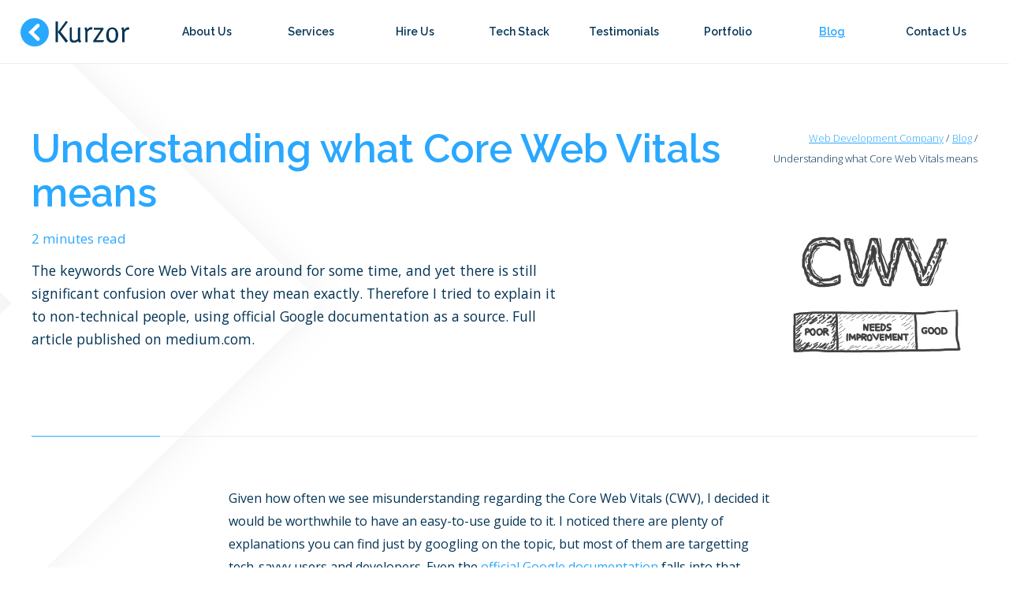

--- FILE ---
content_type: text/html; charset=UTF-8
request_url: https://www.kurzor.net/blog/what-core-web-vitals-mean
body_size: 16004
content:
<!DOCTYPE html>
<html lang="en">
<head>
    <meta charset='UTF-8'>
    <meta name="viewport" content="width=device-width, initial-scale=1.0">
    <link rel="icon" href="/static/images/template/favicon.ico" type="image/x-icon"/>

    <script type="text/javascript">
        var set_variable = function(){
            var vh = window.innerHeight * 0.01;
            document.documentElement.style.setProperty('--vh', `${vh}px`);
        };
        window.addEventListener('resize', set_variable);
        set_variable();
    </script>

    <!-- Static assets here -->
    
                    <link href="https://fonts.googleapis.com/css2?family=Open+Sans:ital,wght@0,300;0,400;0,700;1,400&display=swap" rel="stylesheet" />
        <link href="https://fonts.googleapis.com/css?family=Raleway:300,300i,500,600,700&display=swap&subset=latin-ext" rel="stylesheet" />
    
        <title>Understanding what Core Web Vitals means | Kurzor</title>
    
        
        
                                        
                            
                
        <title>Understanding what Core Web Vitals means | Kurzor</title>
                <meta property="og:title" content="Understanding what Core Web Vitals means" />
<meta property="og:description" content="The keywords Core Web Vitals are around for some time, and yet there is still significant confusion over what they mean exactly. Therefore I tried to explain it to non-technical people, using official Google documentation as a source. Full article published on medium.com." />
<meta property="og:image" content="https://www.kurzor.net/template_images/blog/what-core-web-vitals-mean/image-thumb__713__blogArticleImagePreview/cwv.webp" />
<meta property="og:image:width" content="1200" />
<meta property="og:image:height" content="630" />
<meta property="keywords" content="it blog, webdesign blog, web development blog, php blog, wordpress blog, javascript blog, react blog, react native blog, outsourcing blog, php outsourcing blog, wordpress outsourcing blog, javascript outsourcing blog, react outsourcing blog, best it blog, best php blog, best wordpress blog, best react blog," />
<meta name="description" content="The keywords Core Web Vitals are around for some time, and yet there is still significant confusion over what they mean exactly. Therefore I tried to explain it to non-technical people, using official Google documentation as a source. Full article published on medium.com." />



        <link href="/cache-buster-1704382100/static/css/styles.min.css" media="screen" rel="stylesheet" type="text/css" />
<link href="/cache-buster-1653047155/static/css/cookieconsent.css" media="screen" rel="stylesheet" type="text/css" />
<link href="/cache-buster-1653047155/static/css/prism.min.css" media="screen" rel="stylesheet" type="text/css" />

    
    <link href="/cache-buster-1704382100/static/css/styles.min.css" media="screen" rel="stylesheet" type="text/css" />
<link href="/cache-buster-1653047155/static/css/cookieconsent.css" media="screen" rel="stylesheet" type="text/css" />
</head>
<body>

<div id='content-container'>
         <!-- HEAD - (sticky) -->
              


<header class="header">
    <div class="header__inset">
        <div class="header__logo">
            <a href="/" class="header__logo-link" rel="home">
                <img src="/static/images/template/kurzor.svg" class="header__logo-img" title="Kurzor s.r.o" alt="Kurzor s.r.o"/>
            </a>
        </div>

        <div class="navi">
            <a href="#menu" class="navi__mobile-button">Menu</a>
            <nav class="navi__list-wrapper">

                
                                                                    
                
                <ul class="navi__list">
    <li>
        <a id="pimcore-navigation-renderer-menu-10" class="navi__link" href="/about-us">About Us</a>
    </li>
    <li>
        <a id="pimcore-navigation-renderer-menu-3" class="navi__link navi__link--arrow" href="/services">Services</a>
        <ul class="navi__sub-list">
            <li>
                <a id="pimcore-navigation-renderer-menu-4" class="navi__sub-link" href="/services/outsourcing-services">Developer Outsourcing</a>
            </li>
            <li>
                <a id="pimcore-navigation-renderer-menu-14" class="navi__sub-link" href="/services/web-application-services">Web Applications</a>
            </li>
            <li>
                <a id="pimcore-navigation-renderer-menu-5" class="navi__sub-link" href="/services/websites-services">Websites</a>
            </li>
            <li>
                <a id="pimcore-navigation-renderer-menu-15" class="navi__sub-link" href="/services/consultancy-services">Consultancy</a>
            </li>
            <li>
                <a id="pimcore-navigation-renderer-menu-77" class="navi__sub-link" href="/services/ux-ui-services">UX/UI Design</a>
            </li>
        </ul>
    </li>
    <li>
        <a id="pimcore-navigation-renderer-menu-6" class="navi__link navi__link--arrow" href="/hire-us">Hire Us</a>
        <ul class="navi__sub-list">
            <li>
                <a id="pimcore-navigation-renderer-menu-69" class="navi__sub-link" href="/hire-us/pimcore-developer">Pimcore Developer</a>
            </li>
            <li>
                <a id="pimcore-navigation-renderer-menu-7" class="navi__sub-link" href="/hire-us/php-developer">PHP Developer</a>
            </li>
            <li>
                <a id="pimcore-navigation-renderer-menu-8" class="navi__sub-link" href="/hire-us/javascript-developer">JavaScript Developer</a>
            </li>
            <li>
                <a id="pimcore-navigation-renderer-menu-16" class="navi__sub-link" href="/hire-us/wordpress-developer">WordPress Developer</a>
            </li>
            <li>
                <a id="pimcore-navigation-renderer-menu-17" class="navi__sub-link" href="/hire-us/front-end-developer">Front end Developer</a>
            </li>
        </ul>
    </li>
    <li>
        <a id="pimcore-navigation-renderer-menu-19" class="navi__link" href="/tech-stack">Tech Stack</a>
    </li>
    <li>
        <a id="pimcore-navigation-renderer-menu-20" class="navi__link" href="/testimonials">Testimonials</a>
    </li>
    <li>
        <a id="pimcore-navigation-renderer-menu-21" class="navi__link navi__link--arrow" href="/portfolio">Portfolio</a>
        <ul class="navi__sub-list">
            <li>
                <a id="pimcore-navigation-renderer-menu-24" class="navi__sub-link" href="/portfolio/websites-portfolio">Websites Portfolio</a>
            </li>
            <li>
                <a id="pimcore-navigation-renderer-menu-68" class="navi__sub-link" href="/portfolio/pimcore-portfolio">Pimcore Portfolio</a>
            </li>
            <li>
                <a id="pimcore-navigation-renderer-menu-23" class="navi__sub-link" href="/portfolio/php-portfolio">PHP Portfolio</a>
            </li>
            <li>
                <a id="pimcore-navigation-renderer-menu-22" class="navi__sub-link" href="/portfolio/javascript-portfolio">JavaScript Portfolio</a>
            </li>
        </ul>
    </li>
    <li class="active">
        <a id="pimcore-navigation-renderer-menu-26" class="navi__link active" href="/blog">Blog</a>
    </li>
    <li>
        <a id="pimcore-navigation-renderer-menu-27" class="navi__link" href="/contact-us">Contact Us</a>
    </li>
</ul>

                <div class="header__cta-wrapper">
                    <a href="/contact-us#form" class="header__cta">Get in touch</a>
                </div>
            </nav>
        </div>        
    </div>
</header>
          <!-- HEAD -->
              <!-- ProgressBar -->
         <progress value="0" id="pageProgressBar"></progress>

         <div class="page">
             <!-- PAGE INTRO -->
             <div class="page-intro page-intro--divider page-intro--blue">
                 <div class="page-intro__content">
                     <h1 class="article-detail__title">Understanding what Core Web Vitals means</h1>
                     <span class="article-detail__time">2 minutes read</span>
                     <p>The keywords Core Web Vitals are around for some time, and yet there is still significant confusion over what they mean exactly. Therefore I tried to explain it to non-technical people, using official Google documentation as a source. Full article published on medium.com.</p>
                 </div>

                 <div class="page-intro__side page-intro__side--wide">
                     <ul class="breadcrumbs breadcrumbs--wide">
                                                      <ul class="breadcrumbs">
                                 <li class="breadcrumbs__item"><a class="breadcrumbs__link" href="/en">Web Development
                                         Company</a></li>
                                 <li class="breadcrumbs__item"><a class="breadcrumbs__link" href="/blog">Blog</a></li>
                                 <br>
                                 <li class="breadcrumbs__item"><span
                                             class="breadcrumbs__actual">Understanding what Core Web Vitals means</span></li>
                             </ul>
                                              </ul>

                     <div class="page-intro__img-wrap">
                         <img alt="CWV article image" title="CWV article image" src="/template_images/blog/what-core-web-vitals-mean/image-thumb__713__blogArticleImage/cwv.webp" srcset="/template_images/blog/what-core-web-vitals-mean/image-thumb__713__blogArticleImage/cwv.webp 1x, /template_images/blog/what-core-web-vitals-mean/image-thumb__713__blogArticleImage/cwv@2x.webp 2x" />
                     </div>
                 </div>
             </div>
             <!-- PAGE INTRO -->

             <div class="page-content page-content--article content ">
                 <p>Given how often we see misunderstanding regarding the Core Web Vitals (CWV), I decided it would be worthwhile to have an easy-to-use guide to it. I noticed there are plenty of explanations you can find just by googling on the topic, but most of them are targetting tech-savvy users and developers. Even the <a href="https://web.dev/vitals/" target="_blank">official Google documentation</a> falls into that category: it actually starts in an accessible and generic way, and ends up with snippets of JavaScript code.</p>
<p>That's why I decided to publish my piece called <a href="https://jan-maly-kurzor.medium.com/understanding-what-core-web-vitals-means-a52a1b67b261" target="_blank">Understanding what Core Web Vitals means</a> on medium.com. In it, I focus on the following topics:</p>
<ul>
<li><em>What is Core Web Vitals</em> - obviously hard to continue without explaining the biggest question first.</li>
<li><em>The scores</em> - how to interpret the CWV as performance results.</li>
<li><em>LCP</em>, <em>FID</em>, <em>CLS</em> - the 3 CWV criteria into more depth, with a special focus on the potential optimizations.</li>
<li><em>What are the benefits</em> - in other words, why should you care?</li>
<li><em>How to check the CWV</em> - an illustrated how-to for beginners, using real-world tools.</li>
</ul>
<p>Feel free to <a href="https://jan-maly-kurzor.medium.com/understanding-what-core-web-vitals-means-a52a1b67b261" target="_blank">check the full article</a>. </p>
             </div>

             <div class="article-footer">
                 <div class="article-footer__content">
                     <div class="author">
                         <img class="author__image" alt="Jan Malý" title="Jan Malý" src="/template_images/person/image-thumb__359__personPhoto/jan-face.webp" srcset="/template_images/person/image-thumb__359__personPhoto/jan-face.webp 1x, /template_images/person/image-thumb__359__personPhoto/jan-face@2x.webp 2x" />
                         <div class="author__inset">
                             <h4>Jan Malý</h4>
                             <span class="author__position">Websites and UX</span>
                             <ul class="author__socials">
                                 <li class="author__social">
                                                                              <a href="https://cz.linkedin.com/in/jan-mal%C3%BD-0a33a813"
                                            class="author__link author__link--linkedin" target="_blank">linkedIn</a>
                                                                      </li>
                             </ul>
                         </div>
                     </div>
                     <div class="">
                         <a href="http://eepurl.com/dxjQ1L" class="button button--sm" target="_blank">Subscribe to
                             news</a>
                     </div>
                 </div>
             </div>
         </div>
          <!-- CONTACT FORM -->
     
<div class="contact-form__wrap">
    <span class="contact-form__anchor " data-anchor="form"></span>

		<div class="contact-form__inset">
		<h2 class="contact-form__title">Send us
			<br/>a&nbsp;message</h2>
		<div class="contact-form__part">
			<p>Contact form is disabled because Kurzor no longer operates.</p>		
			<p>Thanks for understanding!</p>		
		</div>

	</div>
</div>
     <!-- CONTACT FORM -->

              <footer class="footer">
    <div class="footer__inset">
        <div class="footer__copy">
            © 2010-2026 Kurzor, s.r.o. - photos © iStockPhoto
            <br />
            <a href="/privacy-policy" >Privacy Policy</a> <a href="/cookie-policy" >Cookie Policy</a> 
            <a href="javascript:void(0);" aria-label="Cookie Settings" data-cc="c-settings" aria-haspopup="dialog">Cookie Settings</a>
        </div>
        <div class="footer__socials">
            <a class="footer__social-icon social-facebook" href="https://www.facebook.com/kurzor.net/" target="_blank">
                <img src="/static/images/template/socials/facebook-icon.png" width="40" height="40" alt="Official facebook icon" />
            </a>
            <a class="footer__social-icon social-linkedin" href="https://www.linkedin.com/company/kurzor-s.-r.-o." target="_blank">
                <img src="/static/images/template/socials/linkedin-icon.png" width="47" height="40" alt="Official LinkedIn icon" />
            </a>
            <a class="footer__social-icon social-medium" href="https://medium.com/kurzor" target="_blank">
                <img src="/static/images/template/socials/medium-icon.svg" width="47" height="40" alt="Official Medium icon" />
            </a>
        </div>
        <div class="footer__logo">
            <div class="footer__pimcore-developer footer__pimcore-developer--portrait"><a href="https://pimcore.com/en/partners/find-a-solution-partner/kurzor_p121060"><img src="https://pimcore.com/badges/121060/badgepartnership"></a></div>
            <div class="footer__pimcore-developer footer__pimcore-developer--portrait"><a href="https://pimcore.com/en/partners/find-a-solution-partner/kurzor_p121060"><img src="https://pimcore.com/badges/121060/badgeexpert"></a></div>
                    </div>
    </div>
</footer>

      
</div>

 <script defer="defer" src="/cache-buster-1653047155/static/js/polyfills.js"></script>
<script defer="defer" src="/cache-buster-1653047155/static/js/prism.js"></script>
<script defer="defer" src="/cache-buster-1653047155/static/js/srcset-polyfill.min.js"></script>
<script defer="defer" src="/cache-buster-1653047155/static/js/menu.js"></script>
<script defer="defer" src="/cache-buster-1653047155/static/js/layout.js"></script>
<script defer="defer" src="/cache-buster-1704382105/static/js/closure.js"></script>
<script defer="defer" src="/cache-buster-1653047155/static/js/header.js"></script>
<script defer="defer" src="/cache-buster-1653047155/static/js/form.js"></script>
<script defer="defer" src="/cache-buster-1653047155/static/js/video.js"></script>

    
    

</body>
</html>

--- FILE ---
content_type: text/css
request_url: https://www.kurzor.net/cache-buster-1704382100/static/css/styles.min.css
body_size: 78481
content:
/*!
 *   ######  ########  #######  ########
 *  ##    ##    ##    ##     ## ##     ##
 *  ##          ##    ##     ## ##     ##
 *   ######     ##    ##     ## ########
 *        ##    ##    ##     ## ##
 *  ##    ##    ##    ##     ## ##
 *   ######     ##     #######  ##
 *
 *  Dont edit CSS files directly!
 *//*! normalize.css v8.0.1 | MIT License | github.com/necolas/normalize.css */html{line-height:1.15;-webkit-text-size-adjust:100%}body{margin:0}main{display:block}h1{font-size:2em;margin:.67em 0}hr{box-sizing:content-box;height:0;overflow:visible}pre{font-family:monospace,monospace;font-size:1em}a{background-color:transparent}abbr[title]{border-bottom:none;text-decoration:underline;-webkit-text-decoration:underline dotted;text-decoration:underline dotted}b,strong{font-weight:bolder}code,kbd,samp{font-family:monospace,monospace;font-size:1em}small{font-size:80%}sub,sup{font-size:75%;line-height:0;position:relative;vertical-align:baseline}sub{bottom:-.25em}sup{top:-.5em}img{border-style:none}button,input,optgroup,select,textarea{font-family:inherit;font-size:100%;line-height:1.15;margin:0}button,input{overflow:visible}button,select{text-transform:none}[type=button],[type=reset],[type=submit],button{-webkit-appearance:button}[type=button]::-moz-focus-inner,[type=reset]::-moz-focus-inner,[type=submit]::-moz-focus-inner,button::-moz-focus-inner{border-style:none;padding:0}[type=button]:-moz-focusring,[type=reset]:-moz-focusring,[type=submit]:-moz-focusring,button:-moz-focusring{outline:1px dotted ButtonText}fieldset{padding:.35em .75em .625em}legend{box-sizing:border-box;color:inherit;display:table;max-width:100%;padding:0;white-space:normal}progress{vertical-align:baseline}textarea{overflow:auto}[type=checkbox],[type=radio]{box-sizing:border-box;padding:0}[type=number]::-webkit-inner-spin-button,[type=number]::-webkit-outer-spin-button{height:auto}[type=search]{-webkit-appearance:textfield;outline-offset:-2px}[type=search]::-webkit-search-decoration{-webkit-appearance:none}::-webkit-file-upload-button{-webkit-appearance:button;font:inherit}details{display:block}summary{display:list-item}template{display:none}[hidden]{display:none}*,:after,:before{box-sizing:border-box}html{font-size:16px;line-height:1.687;font-weight:300;font-family:Raleway,sans-serif;color:#033455;-ms-scroll-snap-type:y mandatory;scroll-snap-type:y mandatory}body{position:relative;background:#fff}.h1,h1{margin:0 0 2.5rem 0;color:#29a8ff;font-size:2.75rem;font-weight:300;line-height:1.125}@media (min-width:550px){.h1,h1{font-size:4rem}}@media (min-width:900px){.h1,h1{font-size:5rem}}.h2,h2{margin:0;color:#033455;font-size:2rem;font-weight:600;line-height:1.2}@media (min-width:550px){.h2,h2{font-size:2.5rem}}@media (min-width:900px){.h2,h2{font-size:3.125rem}}.h3,h3{margin:0;font-size:1.5rem;font-weight:700;line-height:1.2}.h4,h4{color:#033455;font-size:1.0625rem;font-weight:700;line-height:1.2}.h5,h5{color:#033455;font-size:1.0625rem;font-weight:500;line-height:1.2}p{margin:0 0 1.25rem 0;color:#033455;font-size:1rem;font-weight:300;line-height:1.65}a{color:#29a8ff;text-decoration:underline}a:focus,a:hover{color:#29a8ff;outline:0;text-decoration:none}strong{font-weight:700}em{font-style:italic}figure{display:block;margin:2.5rem 0 2.125rem 0}figcaption{display:block;margin:0;font-weight:300;font-size:.8125rem;text-align:center;font-family:'Open Sans',sans-serif}figure img{display:block;margin:0 auto}blockquote{display:block;margin:2.5rem 0;padding:2.0625rem 2.375rem;background:#f0f4f7;font-size:1.5rem;line-height:1.5;font-weight:300;font-style:italic}ul{margin:1.5rem 0;padding:0 0 0 1.6875rem;list-style-type:none}ol{margin:1.5rem 0;padding:0 0 0 1.6875rem;list-style-type:none;counter-reset:numbers}li{display:block;position:relative;margin:1.5rem 0;padding:0;font-size:1rem;font-weight:300;line-height:1.65;color:#033455}li:before{content:'';display:block;width:.5rem;height:.5rem;position:absolute;left:-1.6875rem;top:.5rem;background:#29a8ff;border-radius:50%}ol li:before{counter-increment:numbers;content:counter(numbers) ")";width:auto;height:auto;top:-.3rem;background:0 0;border-radius:0;font-weight:300;line-height:1.5;font-size:1.25rem;color:#29a8ff}code{display:block;background:#fff;margin:1rem 0;padding:.5rem 0;border:1px solid #f0f4f7;font-family:monospace;font-size:1rem;line-height:1.5;font-weight:300;font-style:normal;overflow:auto;scrollbar-color:#d8d8d8 #ededed}code::-webkit-scrollbar{height:.625rem;background:#ededed}code::-webkit-scrollbar-track{background-color:#ededed}code::-webkit-scrollbar-thumb{border-radius:5px;background-color:#d8d8d8}table{border-collapse:collapse;margin:1rem 0}tbody{font-family:'Open Sans',sans-serif}tbody tr:nth-child(even){background-color:#fff}tbody tr:nth-child(odd){background-color:#f0f4f7}td,th{padding:14px 20px;text-align:center;line-height:1.2;font-family:'Open Sans',sans-serif}td:first-child,th:first-child{text-align:left}th{border:2px solid #fff;font-weight:700}button,input,optgroup,select,textarea{font-family:'Open Sans',sans-serif}.scrollbar_v{scrollbar-color:#d8d8d8 #ededed}.scrollbar_v::-webkit-scrollbar{width:.625rem;background:#ededed}.scrollbar_v::-webkit-scrollbar-track{background-color:#ededed}.scrollbar_v::-webkit-scrollbar-thumb{border-radius:5px;background-color:#d8d8d8}.scrollbar_h{scrollbar-color:#d8d8d8 #ededed}.scrollbar_h::-webkit-scrollbar{height:.625rem;background:#ededed}.scrollbar_h::-webkit-scrollbar-track{background-color:#ededed}.scrollbar_h::-webkit-scrollbar-thumb{border-radius:5px;background-color:#d8d8d8}.no-scroll{overflow:hidden;height:100vh;height:calc(var(--vh,1vh) * 100)}@media (min-width:900px){.no-scroll{overflow:visible;height:auto}}.email{position:relative;padding-left:30px}.email:before{content:'';display:inline-block;width:18px;height:14px;position:absolute;top:50%;left:0;background:url(/static/images/template/css/envelope.svg) center center no-repeat;transform:translate(0,-50%)}.phone{position:relative;padding-left:30px}.phone:before{content:'';display:inline-block;width:16px;height:16px;position:absolute;top:50%;left:0;background:url(/static/images/template/css/phone.svg) center center no-repeat;transform:translate(0,-50%)}.linkedin{position:relative;padding-left:30px}.linkedin:before{content:'';display:inline-block;width:20px;height:15px;position:absolute;top:50%;left:0;background:url(/static/images/template/css/linked_in_icon.png) center center no-repeat;transform:translate(0,-50%)}.align-center{text-align:center}.right{float:right}.left{float:left}.big{font-size:1.25em;line-height:1.5;font-weight:300}.small{font-size:.8125rem;line-height:1.5;font-weight:300}@media (max-width:550px){.mini-hidden{display:none}}@media (max-width:900px){.mobile-hidden{display:none}}.mini-visible-b{display:none}@media (max-width:550px){.mini-visible-b{display:block}}.mobile-visible-b{display:none}@media (max-width:900px){.mobile-visible-b{display:block}}.mini-visible-i{display:none}@media (max-width:550px){.mini-visible-i{display:inline-block}}.mobile-visible-i{display:none}@media (max-width:900px){.mobile-visible-i{display:inline-block}}@keyframes fadeIn{from{opacity:0}to{opacity:1}}@keyframes fadeOut{from{opacity:1}to{opacity:0}}.closure{position:fixed;top:0;left:0;width:100%;height:100%;overflow:auto;background-color:#fff;z-index:2000000;animation:fadeIn .3s ease forwards;opacity:0}.closure.disable{animation:fadeOut .3s ease forwards}.closure__inset{max-width:1200px;margin:0 auto;padding:0 2rem;min-height:calc(100vh - 3.5rem);margin-top:3.5rem;display:flex;flex-direction:column;justify-content:space-evenly}.closure__top{display:flex;justify-content:center;margin-top:5px}.closure__top p{display:inline-flex;flex-direction:column;align-items:center;gap:1rem;margin:0;font-weight:600;text-align:center}@media (min-width:960px){.closure__top p{flex-direction:row;text-align:left}}.closure__top p img{margin-top:-5px}.closure__contacts{display:flex;flex-direction:column;gap:2rem;padding-top:3rem;align-items:center}@media (min-width:960px){.closure__contacts{flex-direction:row;align-items:flex-start}}.closure__contact{flex:0 0 48%;display:flex;flex-direction:column;justify-content:center;align-items:center}.closure__contact-image{width:33%;min-width:190px;object-fit:cover;object-position:top}.closure__contact-title{padding-top:1rem;font-size:1.2rem}.closure__contact-title strong{color:#29a8ff}@media (min-width:500px){.closure__contact-title{font-size:1.5rem}}.closure__contact-list li{margin:.5rem 0}.closure__contact-reach{display:flex;flex-direction:column;align-items:center;gap:1rem}@media (min-width:600px){.closure__contact-reach{flex-direction:row;min-height:61px;gap:2rem}}.closure__contact-reach p{font-weight:600;margin:0;display:inline-flex;align-items:center;gap:.5rem}.closure__bottom{margin-top:4rem;margin-bottom:4rem}@media (min-width:900px){.closure__bottom{margin-bottom:1rem}}.closure__bottom p{text-align:center;font-weight:600}.closureSticky{position:fixed;bottom:0;left:0;width:100%;background-color:#29a8ff;z-index:2000000;animation:fadeIn .3s ease forwards;opacity:0;box-shadow:0 -3px 6px rgba(0,0,0,.3)}.closureSticky.disable{animation:fadeOut .3s ease forwards}.closureSticky__inset{max-width:1200px;margin:0 auto;padding:1.5rem;color:#fff;text-align:center;font-weight:600;position:relative}.closureSticky__inset a{color:#033455;text-decoration:underline}.closureSticky__inset a.closureSticky__close{position:absolute;right:2rem;top:.5rem;font-size:2rem;font-weight:800;text-decoration:none}.header{display:block;width:100%;height:3.75rem;position:fixed;top:0;left:0;background:#fff;border-width:1px 0;border-color:#ededed;border-style:solid;z-index:9;transition:all .3s}@media (min-width:900px){.header{height:5.0625rem}}.header.sticky{height:3.75rem}@media (min-width:900px){.header.sticky{height:4.0625rem}}.header__inset{position:relative;display:flex;justify-content:space-between;align-items:stretch;width:100%;height:100%;max-width:1600px;padding:0 1.25rem;margin:0 auto}@media (min-width:900px){.header__inset{padding:0 1.625rem}}.header__inset--subpage{max-width:calc(1200px + 30px + 30px)}.header__logo{display:flex;justify-content:flex-start;align-items:center;margin:0 2rem 0 0}.header__logo-link{display:block;cursor:pointer;text-decoration:none}.header__logo-img{display:block;width:auto;height:1.25rem}@media (min-width:900px){.header__logo-img{width:138px;height:auto}}@media (min-width:900px){.sticky .header__logo-img{width:100px}}.header__cta-wrapper{display:none}.sticky .header__cta-wrapper{display:block;text-align:center;padding-bottom:1rem}@media (min-width:900px){.sticky .header__cta-wrapper{display:flex;height:100%;justify-content:flex-end;align-items:center;padding-bottom:0;text-align:left}}.header__cta{flex:0 1 162px;display:inline-block;height:2.625rem;padding:0 20px;border-radius:10px;background-image:linear-gradient(to right,#29a8ff 0,#0083f4 100%);color:#fff;font-weight:600;line-height:2.625rem;font-size:.875rem;text-transform:uppercase;text-decoration:none;white-space:nowrap;cursor:pointer}@media (min-width:900px){.header__cta{display:block;font-size:.65rem}}@media (min-width:950px){.header__cta{font-size:.875rem}}.header__cta:hover{text-decoration:none;color:#fff}.header__cta:after{content:'';display:inline-block;width:8px;height:12px;margin-left:1.25rem;position:relative;top:1px;background:url(/static/images/template/css/arrow-right.svg) center left no-repeat;background-size:contain}@media (min-width:900px){.header__cta:after{width:6px;height:9px;margin-left:.75rem}}@media (min-width:950px){.header__cta:after{width:8px;height:12px;margin-left:1.25rem}}.navi{display:flex;justify-content:flex-end;align-items:center;flex:0 1 100%;padding-right:.75rem}@media (min-width:900px){.navi{display:flex;justify-content:space-between;align-items:stretch;padding-right:0}}.navi__mobile-button{display:block;width:1.5rem;height:1.5rem;text-indent:-1000000px;background:url(/static/images/template/svg/menu.svg) center center no-repeat;background-size:1.375rem 1.125rem}@media (min-width:900px){.navi__mobile-button{display:none}}.navi__mobile-button.active{background:url(/static/images/template/svg/menu_close.svg) center center no-repeat;background-size:1.5rem 1.5rem}.navi__list-wrapper{width:100%;height:calc(100vh - 3.75rem + 1px);height:calc((var(--vh,1vh) * 100) - 3.75rem + 1px);max-height:0;position:absolute;top:calc(3.75rem - 1px);left:0;background:#fff;overflow:hidden;transition:all .3s}@media (min-width:900px){.navi__list-wrapper{flex:0 1 100%;display:flex;justify-content:flex-start;align-items:stretch;width:auto;height:100%;max-height:none;position:static;padding:0;transition:none}}.navi__list-wrapper.active{overflow:auto;max-height:100vh;max-height:calc(var(--vh,1vh) * 100);padding-bottom:5rem;scrollbar-color:#d8d8d8 #ededed}.navi__list-wrapper.active::-webkit-scrollbar{width:.625rem;background:#ededed}.navi__list-wrapper.active::-webkit-scrollbar-track{background-color:#ededed}.navi__list-wrapper.active::-webkit-scrollbar-thumb{border-radius:5px;background-color:#d8d8d8}@media (min-width:900px){.navi__list-wrapper.active{max-height:none;padding-bottom:0;overflow:hidden}}.navi__list{width:100%;display:flex;flex-direction:column;justify-content:flex-start;align-items:center;margin:0;padding:1.0625rem 2.5rem;list-style:none;transition:all .3s}@media (min-width:900px){.navi__list{flex:0 1 100%;display:flex;flex-direction:row;justify-content:space-between;align-items:stretch;padding:0}}.navi__list>li{width:100%;flex:0 1 1%;margin:1.0625rem 0;padding:0 0;position:static}@media (min-width:900px){.navi__list>li{flex:0 1 100%;margin:0 .8rem;padding:0}}.navi__list>li:before{display:none}.sticky .navi__list>li:last-child{display:none}.navi__link{display:flex;justify-content:center;align-items:center;position:relative;text-decoration:none;font-weight:600;font-size:.9375rem;color:#033455;white-space:nowrap;cursor:pointer;transition:all .2s}@media (min-width:900px){.navi__link{height:100%;font-size:.875rem}}.navi__link:hover{text-decoration:underline;color:#29a8ff}@media (hover:none) and (pointer:coarse){.navi__link:hover{text-decoration:none;color:#033455}}.navi__link.show{text-decoration:underline;color:#29a8ff}@media (max-width:899px) and (hover:none) and (pointer:coarse){.navi__link.show{text-decoration:none;color:#033455}}.navi__link.active{text-decoration:underline;color:#29a8ff}.navi__arrow{display:block;width:1.875rem;height:1.875rem;position:absolute;top:-.23rem;left:66.7%;background:url(/static/images/template/css/list-arrow.svg) center center no-repeat;background-size:.5625rem .8125rem;transform:rotate(90deg);transform-origin:center;transition:all .3s;cursor:pointer}@media (min-width:900px){.navi__arrow{display:none}}.navi__link:hover>.navi__arrow,.navi__list>li:hover>.navi__link>.navi__arrow{transform:rotate(-90deg)}@media (hover:none) and (pointer:coarse){.navi__link:hover>.navi__arrow,.navi__list>li:hover>.navi__link>.navi__arrow{transform:rotate(90deg)}}.navi__list a.navi__link.show>span.navi__arrow{transform:rotate(-90deg)}.navi__sub-list{display:flex;flex-direction:column;justify-content:center;align-items:stretch;width:100%;height:auto;max-height:0;margin:0;padding:0;position:relative;list-style:none;background:#fff;border-bottom:0 solid #ededed;overflow:hidden;transition:.5s all linear 50ms}@media (min-width:900px){.navi__sub-list{flex-direction:row;position:absolute;top:80px;left:50%;height:0;max-height:none;margin:0;padding:0;transition:.3s all;transform:translate(-50%,0)}}.navi__sub-list--short{max-width:1200px}@media (min-width:900px){.sticky .navi__sub-list{top:64px}}.navi__list>li:hover .navi__sub-list{max-height:500px}@media (hover:none) and (pointer:coarse){.navi__list>li:hover .navi__sub-list{max-height:0}}@media (min-width:900px){.navi__list>li:hover .navi__sub-list{height:52px;max-height:none;border-bottom-width:1px;z-index:2}}a.navi__link.show+ul.navi__sub-list{max-height:500px}@media (min-width:900px){a.navi__link.show+ul.navi__sub-list{height:52px;max-height:none;border-bottom-width:1px;z-index:1}}.navi__sub-list>li{flex:0 1 100%;margin:0;padding:1.0625rem 0}@media (min-width:900px){.navi__sub-list>li{flex:0 1 auto;padding:0 2.5vw}}.navi__sub-list>li:before{display:none}.navi__sub-list>li:first-child{margin:1.0625rem 0 0 0;padding:1.0625rem 0 1.0625rem 0;border-top:1px solid #ededed}@media (min-width:900px){.navi__sub-list>li:first-child{margin:0;padding:0 2.5vw;border-top:0 solid #ededed;border-bottom:0 solid #ededed}}.navi__sub-list>li:last-child{padding-bottom:0}.navi__sub-link{display:flex;justify-content:center;align-items:center;height:100%;font-weight:300;font-size:.8125rem;color:#033455;text-decoration:none;cursor:pointer;transition:all .2s}@media (min-width:900px){.navi__sub-link{font-weight:500}}.navi__sub-link.active,.navi__sub-link:hover{text-decoration:none;color:#29a8ff}.breadcrumbs{display:block;margin:0 0 1.5rem 0;padding:0;list-style:none;text-align:right;font-family:'Open Sans',sans-serif}@media (min-width:900px){.breadcrumbs{white-space:nowrap;margin:0 0 2rem 0}}@media (min-width:900px){.breadcrumbs--wide{white-space:normal}}.breadcrumbs__item{display:inline-block;margin:0;padding:0;white-space:nowrap}.breadcrumbs__item:before{display:none}.breadcrumbs__item:after{content:' / ';font-size:.8125rem;font-weight:300;line-height:1.2}.breadcrumbs__item:last-child:after{content:''}.breadcrumbs__link{font-size:.8125rem;font-weight:300;line-height:1.2}.breadcrumbs__actual{font-size:.8125rem;font-weight:300;line-height:1.2}.footer{display:block;background:#f0f4f7;padding:2rem 2rem}@media (min-width:900px){.footer{padding:2.625rem 2rem}}.footer__inset{display:flex;justify-content:space-between;align-items:center;flex-direction:column;width:100%;max-width:1200px;margin:0 auto}@media (min-width:900px){.footer__inset{flex-direction:row}}.footer__copy{margin-bottom:1rem;font-weight:300;font-size:.875rem;line-height:1.75;text-align:center}@media (min-width:900px){.footer__copy{margin-bottom:0;text-align:left}}.footer__copy a{display:inline-block;margin:0 .75em 0 0}.footer__socials{display:flex;justify-content:center;align-items:center;flex-wrap:wrap;margin:0}.footer__socials img{display:block;margin:20px 6px 30px 6px}@media (min-width:900px){.footer__socials img{margin:0 6px 0 6px}}.footer__logo{display:flex;justify-content:center;align-items:center;flex-wrap:wrap;margin:0}.footer__logo img{display:block;width:auto;height:2.25rem;margin:.5rem 1rem}@media (min-width:900px){.footer__logo img{margin:0}}.footer__pimcore-logo{display:block;margin:.5rem 1rem}@media (min-width:900px){.footer__pimcore-logo{margin:0 0 0 1rem}}.footer__pimcore-logo img{display:block;margin:0}.footer__pimcore-developer{display:block;margin:.5rem 1rem}@media (min-width:900px){.footer__pimcore-developer{margin:0 0 0 1rem}}.footer__pimcore-developer img{display:block;height:auto;margin:0}.footer__pimcore-developer--portrait{margin-top:0;margin-bottom:-1rem}@media (min-width:900px){.footer__pimcore-developer--portrait{margin-top:-1.5rem;margin-bottom:-1.5rem}}.footer__pimcore-developer--portrait img{height:auto;max-height:6.5rem}@media (min-width:900px){.footer__pimcore-developer--portrait img{max-height:7rem}}.content{position:relative}.content .h2,.content h2{margin:2.5rem 0 1rem 0}.content .h3,.content h3{margin:2.5rem 0 1rem 0}.content .h4,.content h4{margin:1.875rem 0 .75rem 0}.content .h4+ul,.content h4+ul{margin-top:.75rem}.content .h4+ul li:first-child,.content h4+ul li:first-child{margin-top:.75rem}.content .h5,.content h5{margin:1.875rem 0 .75rem 0}.content .h5+ul,.content h5+ul{margin-top:.75rem}.content .h5+ul li:first-child,.content h5+ul li:first-child{margin-top:.75rem}.content p{margin:0 0 1.5rem 0;line-height:1.65}.content img{display:inline-block;width:auto;max-width:100%;height:auto;max-height:100%}.content blockquote ol,.content blockquote ul{margin:1.25rem 0;padding:0}.content blockquote li{margin:0 0 .75rem 0;padding:0;font-size:1.0625rem;font-weight:700}.content blockquote li:before{display:none}.content blockquote>:last-child{margin-bottom:0}.content .table-wrap-wrapper{display:block;width:100%;position:relative;margin:1.5rem 0;overflow:hidden}.content .table-wrapper{display:block;width:100%;position:relative;overflow:auto}.content .table-wrap-wrapper--shadow-start:before{content:'';display:block;width:0;height:100%;position:absolute;top:0;left:0;box-shadow:0 0 15px 1px #000;z-index:1}.content .table-wrap-wrapper--shadow-end:after{content:'';display:block;width:0;height:100%;position:absolute;top:0;right:0;box-shadow:0 0 15px 1px #000;z-index:1}.page{display:block;width:100%;margin:0;padding:1px 2rem;background:url(/static/images/template/css/kurzor-arrow.svg) -31rem -19rem no-repeat}.page--no-arrow{background:0 0}.page--contact{background:0 0}.page-intro{position:relative;display:flex;justify-content:space-between;align-items:stretch;flex-direction:column;width:100%;max-width:1200px;margin:5rem auto 0 auto;padding:0 0 2rem 0}@media (min-width:900px){.page-intro{flex-direction:row;margin:10rem auto 0 auto;padding:0 0 4.25rem 0}}.page-intro--divider{border-bottom:1px solid #ededed}.page-intro--submenu{margin-top:5rem}@media (min-width:900px){.page-intro--submenu{margin-top:13.75rem}}.page-intro--blue:after{content:'';display:block;width:13.6%;height:1px;background:#29a8ff;position:absolute;bottom:-1px;left:0}.page-intro__content{flex:0 1 auto;padding:0;font-family:'Open Sans',sans-serif}@media (min-width:900px){.page-intro__content{padding:0 2% 0 0}}.page-intro__content h1{margin:0 0 2rem 0;font-family:Raleway,sans-serif}@media (min-width:900px){.page-intro__content h1{margin:0 0 1rem 0}}.page-intro__content p{font-size:1.1rem;line-height:1.65;margin:0;font-weight:400}@media (min-width:900px){.page-intro__content p{max-width:75%}}.page-intro__side{flex:0 1 auto;display:flex;flex-direction:column;justify-content:space-between;align-items:flex-end;padding:0;order:-1}@media (min-width:900px){.page-intro__side{padding:0 0 0 2%;order:0}}@media (min-width:900px){.page-intro__side--wide{max-width:50%}}.page-intro__img-wrap{display:none;align-self:center}@media (min-width:900px){.page-intro__img-wrap{display:block}}.page-contact{display:none;width:305px}@media (min-width:900px){.page-contact{display:block}}.page-contact__content{padding:0 0 1.5rem 0}.page-contact__content:after{content:'';display:block;clear:both}.page-contact__content img{display:block;width:auto;height:auto;float:right;margin:0 0 0 1.375rem;border-radius:50%}.page-contact__text h4{margin:0 0 .5rem 0;padding:.3rem 0 0 0}.page-contact__text a{display:block;margin:0 0 .5rem 0;color:#033455;text-decoration:none;font-family:'Open Sans',sans-serif}.page-contact__text a:focus,.page-contact__text a:hover{color:#033455;text-decoration:none}.page-contact__text :last-child{margin-bottom:0}.page-content{display:block;width:100%;max-width:700px;margin:2rem auto 3rem auto}@media (min-width:768px){.page-content{width:75%}}@media (min-width:900px){.page-content{margin:4rem auto 5.25rem auto}}.page-content li,.page-content p{font-size:1rem;font-weight:400;font-family:'Open Sans',sans-serif}.page-content blockquote,.page-content blockquote p{font-size:1.1rem}.page-content--middle{display:block;width:100%;max-width:970px;margin:2rem auto 3rem auto}@media (min-width:768px){.page-content--middle{width:81%}}@media (min-width:900px){.page-content--middle{margin:4.5rem auto 3.625rem auto}}.page-content--wide{width:100%;max-width:1200px}.page-content--first{margin-bottom:0}.page-content--last{margin-top:0}.page-content--article{margin-bottom:0}.page-content--article li,.page-content--article p{line-height:1.85}.page-content--article ul li:before{top:.6rem}.page-content--article ol li:before{top:0}@media (min-width:768px){.page-content--cookie-policy .table-wrap-wrapper{width:auto;margin-left:calc(((95vw - 100%)/ 2) * -1);margin-right:calc(((95vw - 100%)/ 2) * -1)}}@media (min-width:768px){.page-content--cookie-policy table{margin-left:auto;margin-right:auto}}.page-content--cookie-policy tbody{font-size:.9em}.page-content--blog{max-width:calc(1400px - (2 * 1.625rem))}.grid{display:flex;justify-content:space-between;align-items:stretch;flex-wrap:wrap;margin:0 -1% 0 -1%;padding:0;list-style:none}@supports (grid-row:auto){.grid{display:grid;grid-template-columns:1fr;grid-column-gap:2rem;grid-row-gap:2rem}@media (min-width:670px){.grid{grid-template-columns:1fr 1fr}}}.grid__item{flex:0 0 49%;position:relative;display:flex;justify-content:center;align-items:stretch;margin:0 0 2rem 0;padding:0}@supports (grid-row:auto){.grid__item{flex:0 1 auto;margin:0}}.grid__item:before{display:none}@supports (grid-row:auto){@media (min-width:900px){.grid--first-large .grid__item:first-child{grid-column-start:1;grid-column-end:2;grid-row-start:1;grid-row-end:3}}}.hp-hero{display:flex;justify-content:center;align-items:stretch;width:100%;height:100vh;height:calc(var(--vh,1vh) * 100);position:relative;padding:1px 0 0 0;overflow:hidden;background:#071e2b}@media (min-width:900px){.hp-hero{align-items:flex-end}}@media (max-height:560px) and (orientation:landscape){.hp-hero{height:auto;min-height:100vh;min-height:calc(var(--vh,1vh) * 100)}}.hp-hero:after{content:'';display:block;width:100%;height:70%;position:absolute;bottom:0;left:0;background-image:linear-gradient(180deg,rgba(8,33,51,0) 0,#082133 100%);opacity:.59}.hp-hero__bck--v2{display:block;position:absolute;top:0;left:0;width:100%;height:100%;object-fit:cover;object-position:center center}@media (orientation:portrait){.hp-hero__bck--v2{min-height:100%}}@media (orientation:landscape){.hp-hero__bck--v2{min-width:100%}}.hp-hero__bck{display:block;position:absolute;bottom:0;left:50%;width:100%;height:auto;transform:translate(-50%,0)}@media (min-width:900px){.hp-hero__bck{top:50%;bottom:auto;left:50%;transform:translate(-50%,-50%)}}@media (min-height:950px) and (min-width:900px){.hp-hero__bck{bottom:0;top:auto;width:175%;transform:translate(-50%,0)}}@media (min-height:950px) and (min-width:1200px){.hp-hero__bck{bottom:0;left:50%;width:auto;min-width:100%;height:auto;min-height:100%;transform:translate(-50%,0)}}.hp-hero__content{flex:0 1 940px;max-width:80%;display:flex;flex-direction:column;justify-content:flex-end;align-items:center;position:relative;margin:100px 0 0 0;padding:30px 0;text-align:center;z-index:1}@media (min-width:550px){.hp-hero__content{justify-content:space-between;margin:60px 0 0 0;padding:30px 25px}}@media (min-width:900px){.hp-hero__content{display:block;margin:0}}@media (max-height:949px) and (min-width:900px){.hp-hero__content{padding-bottom:3.16vh;padding-bottom:calc(var(--vh,1vh) * 3.16)}}@media only screen and (min-device-width:320px) and (max-device-height:568px) and (orientation:portrait) and (-webkit-device-pixel-ratio:2){.hp-hero__content{padding:30px 0}}.hp-hero__content h1{flex:0 1 33%;display:flex;justify-content:center;align-items:center;margin:0 0 35px 0;text-shadow:0 8px 20px rgba(7,25,38,.49);color:#fff;font-weight:300;line-height:1.1;font-size:2.2rem}@media (min-width:550px){.hp-hero__content h1{font-size:2.8rem}}@media (min-width:900px){.hp-hero__content h1{flex:0 1 auto;display:block;line-height:1}}@media (min-width:980px){.hp-hero__content h1{font-size:3.5rem}}@media (min-width:1080px){.hp-hero__content h1{font-size:4rem}}@media (max-height:949px) and (min-width:900px){.hp-hero__content h1{margin-bottom:3.68vh;margin-bottom:calc(var(--vh,1vh) * 3.68);font-size:6vh;font-size:calc(var(--vh,1vh) * 6)}}@media only screen and (min-device-width:320px) and (max-device-height:568px) and (orientation:portrait) and (-webkit-device-pixel-ratio:2){.hp-hero__content h1{font-size:1.8rem}}@media (max-height:949px) and (min-width:900px){.hp-hero__content .scroll-down{margin-top:3.16vh;margin-top:calc(var(--vh,1vh) * 3.16)}}@media only screen and (min-device-width:320px) and (max-device-height:568px) and (orientation:portrait) and (-webkit-device-pixel-ratio:2){.hp-hero__content .scroll-down{margin-top:10px}}@media (max-height:949px) and (min-width:900px){.hp-hero__content .scroll-down__text{font-size:1.78vh;font-size:calc(var(--vh,1vh) * 1.78);line-height:5.37vh;line-height:calc(var(--vh,1vh) * 5.37)}}@media (max-height:560px) and (min-width:900px) and (orientation:landscape){.hp-hero__content .scroll-down__text{font-size:.625rem;line-height:1}}@media (max-height:949px) and (min-width:900px){.hp-hero__content .svg--scroll-down{height:5.05vh;height:calc(var(--vh,1vh) * 5.05)}}.hp-what-we-do{padding:3.125rem 0 1.25rem 0;background:url(/static/images/template/css/kurzor-arrow.svg) -27rem 10.125rem no-repeat}@media (min-width:900px){.hp-what-we-do{padding:4.6875rem 0 1.625rem 0}}.hp-what-we-do h2{text-align:center}.hp-what-we-do .content{font-size:1.25rem;line-height:1.875rem}.hp-what-we-do .content h3{margin-bottom:1.5rem}@media (min-width:900px){.hp-what-we-do .content h3{margin-bottom:2.625rem}}.hp-what-we-do .content .h1{font-size:2.5rem}@media (min-width:550px){.hp-what-we-do .content .h1{font-size:3.125rem}}@media (min-width:900px){.hp-what-we-do .content .h1{font-size:4rem}}@media (min-width:1080px){.hp-what-we-do .content .h1{font-size:5rem}}.hp-what-we-do .content p{margin:0 0 1.25rem 0;font-size:1.1rem;line-height:1.65}.hp-what-we-do .content ul{padding:0 0 0 1.5rem;margin:0;list-style:none}@media (min-width:1080px){.hp-what-we-do .content ul{padding:0 0 0 1.75rem}}.hp-what-we-do .content li{position:relative;margin:.9375rem 0;color:#033455;font-size:1rem;font-weight:400;line-height:1.65}@media (min-width:1080px){.hp-what-we-do .content li{font-size:1.1rem}}.hp-what-we-do .content li:before{content:'';display:block;width:.5rem;height:.75rem;background:url(/static/images/template/css/list-arrow.svg) center center no-repeat;background-size:contain;position:absolute;top:.7rem;left:-1.5rem;transform:translate(0,-50%)}@media (min-width:1080px){.hp-what-we-do .content li:before{top:1rem;left:-1.75rem}}.hp-what-we-do .content .button{margin-top:1rem}@media (min-width:900px){.hp-what-we-do .content .button{margin-top:2.75rem}}.hp-what-we-do__tabs{position:relative;width:100%;max-width:1600px;margin:0 auto;padding:0 1.625rem}.hp-what-we-do__tab-list{display:flex;justify-content:space-between;align-items:stretch;width:100%;margin:0;padding:0;list-style:none}.hp-what-we-do__tab-item{flex:0 1 100%;display:flex;justify-content:center;align-items:stretch;margin:0;padding:0}.hp-what-we-do__tab-item:before{display:none}.hp-what-we-do__tab-link{flex:0 1 100%;display:flex;justify-content:flex-end;align-items:stretch;flex-direction:column;padding:36px 1vw 10px 1vw;text-align:center;border-bottom:1px solid #033455;color:#033455;font-size:1rem;font-weight:500;line-height:3.1875rem;text-decoration:none;transition:250ms all}@media (min-width:900px){.hp-what-we-do__tab-link{padding:46px 0 10px 0;font-size:1.0625rem}}.hp-what-we-do__tab-link span{display:none;margin-top:1rem;margin-bottom:1rem;line-height:1.2}@media (min-width:550px){.hp-what-we-do__tab-link span{display:block}}.hp-what-we-do__tab-link.active,.hp-what-we-do__tab-link:focus,.hp-what-we-do__tab-link:hover{border-bottom-color:#29a8ff;color:#29a8ff;text-decoration:none}.hp-what-we-do__tab-link.active .hp-what-we-do__svg path,.hp-what-we-do__tab-link:focus .hp-what-we-do__svg path,.hp-what-we-do__tab-link:hover .hp-what-we-do__svg path{fill:#29a8ff}.hp-what-we-do__tab-link.active .hp-what-we-do__svg--border,.hp-what-we-do__tab-link:focus .hp-what-we-do__svg--border,.hp-what-we-do__tab-link:hover .hp-what-we-do__svg--border{border-color:#29a8ff}.hp-what-we-do__svg{display:block;margin:0 auto;transform:scale(.9)}@media (min-width:900px){.hp-what-we-do__svg{transform:scale(1)}}.hp-what-we-do__svg path{fill:#033455;transition:250ms all}.hp-what-we-do__svg--big{margin:-3px auto -3px auto}.hp-what-we-do__tab-content{display:none;justify-content:space-between;align-items:stretch;flex-direction:column;position:relative;padding:1.5rem 0 1.5rem 0}@media (min-width:550px){.hp-what-we-do__tab-content{padding:2.5rem 0 2.5rem 0}}@media (min-width:900px){.hp-what-we-do__tab-content{flex-direction:row;padding:5rem 0 5rem 0}}.hp-what-we-do__tab-content.active{display:flex}.hp-what-we-do__tab-content .content>:first-child{margin-top:0}.hp-what-we-do__tab-content .content li,.hp-what-we-do__tab-content .content p{font-family:'Open Sans',sans-serif;font-weight:400}.hp-what-we-do__tab-content .slider-content{display:flex;justify-content:space-between;align-items:stretch;flex-direction:column}@media (min-width:900px){.hp-what-we-do__tab-content .slider-content .h2{padding-top:27px}}.hp-what-we-do__tab-content .slider-content>:last-child{flex:0 1 100%;display:flex;align-items:flex-end}.hp-what-we-do__tab-content>div{width:100%}@media (min-width:900px){.hp-what-we-do__tab-content>div{width:auto}}@media (max-width:899px){.hp-what-we-do__tab-content>div>:first-child{margin-top:0}}@media (min-width:900px){.hp-what-we-do__tab-content>div:first-child{flex:0 1 50%;padding-right:70px}}.hp-what-we-do__tab-content>div:last-child{margin-top:3.5rem}@media (min-width:900px){.hp-what-we-do__tab-content>div:last-child{flex:0 1 50%;margin-top:0}}.hp-why{display:flex;justify-content:space-between;align-items:stretch;width:100%;height:100vh;height:calc(var(--vh,1vh) * 100);position:relative;overflow:hidden;background:#f8f8f8}.hp-why__content{width:100%;display:flex;justify-content:center;align-items:center;padding:1.625rem 1.625rem}@media (min-width:900px){.hp-why__content{width:50%;min-width:550px;padding:2% 5.5% 2% 2%}}.hp-why__wrap{flex:0 1 100%;display:flex;justify-content:flex-start;align-items:center;margin:0 0;touch-action:none}@media (min-width:550px) and (min-height:550px){.hp-why__wrap{margin:0 5vw}}@media (min-width:900px){.hp-why__wrap{margin:auto auto}}.hp-why__wrap.start{touch-action:pan-up}.hp-why__wrap.end{touch-action:pan-down}.hp-why__dots-wrap{flex-shrink:0;flex-grow:0;flex-basis:calc(26px + 6%);padding:13px 0 13px 13px;position:relative}.hp-why__dots-wrap:before{content:'';display:block;height:calc(100% - 26px);width:1px;background:#d8d8d8;position:absolute}.hp-why__dots{display:flex;flex-direction:column;justify-content:space-between;align-items:flex-start;height:300px;padding:0;margin:0;list-style:none;position:relative}.hp-why__dot{flex:0 0 1px;width:1px;height:1px;margin:0;padding:0;position:relative;cursor:pointer}.hp-why__dot:before{display:none}.hp-why__dot:after{content:'';display:block;width:12px;height:12px;position:absolute;top:0;left:0;background:#d8d8d8;border-radius:50%;transform:translate(-50%,-50%);transition:all 250ms}.hp-why__dot.active:after,.hp-why__dot:hover:after{width:26px;height:26px;background:#29a8ff;box-shadow:0 3px 6px rgba(0,0,0,.16)}.hp-why__slider-wrap{flex:0 1 100%}.hp-why__slider{display:block;position:relative;margin:2.25rem 0 2.25rem 0;overflow:hidden;transition:all 250ms}.hp-why__slider-inner{display:block;width:100%;position:absolute;top:0;left:0;transition:all .5s ease-in-out;will-change:top}.hp-why__slide{display:flex;justify-content:center;align-items:stretch;flex-direction:column}.hp-why__slide h3{margin:0 0 1.5rem 0;color:#29a8ff;font-size:1.5rem;font-weight:300;line-height:1}@media (min-width:900px){.hp-why__slide h3{font-size:2rem}}@media (min-width:1350px){.hp-why__slide h3{font-size:2.5rem}}@media (min-width:1600px){.hp-why__slide h3{font-size:3rem}}@media (min-width:1900px){.hp-why__slide h3{font-size:3.5rem}}.hp-why__slide p{font-size:1.1rem;line-height:1.65;font-weight:400;font-family:'Open Sans',sans-serif}.hp-why__img{display:none}@media (min-width:900px){.hp-why__img{display:block;max-width:968px;width:50%;position:relative;text-align:right}}.hp-why__img img{display:inline-block;width:auto;height:100%}.hp-client{padding:3rem 2rem 2rem;text-align:center}@media (min-width:550px){.hp-client{padding:3rem 2rem}}@media (min-width:900px){.hp-client{padding:4.375rem 2rem 4.75rem 2rem}}.hp-client h2{margin:0 0 1.25rem 0}.hp-client p{font-weight:400;font-family:'Open Sans',sans-serif}.hp-client .big{font-size:1.3em}.hp-client__needs{display:flex;justify-content:center;align-items:stretch;flex-direction:column;max-width:1200px;margin:1.8rem auto 0 auto;padding:0;list-style-type:none;counter-reset:hp-client-counter;text-align:left}@media (min-width:550px){.hp-client__needs{margin:2.5rem auto 0 auto}}@media (min-width:900px){.hp-client__needs{margin:4.75rem auto 0 auto}}@media (min-width:768px){.hp-client__needs{flex-direction:row}}.hp-client__need{flex:0 1 100%;padding:1.97917%;margin:0 2vw}@media (min-width:550px){.hp-client__need{margin:0 5vw}}@media (min-width:768px){.hp-client__need{margin:0}}.hp-client__need:before{counter-increment:hp-client-counter;content:"0" counter(hp-client-counter);display:block;position:static;color:#033455;font-size:1.8rem;font-weight:300;line-height:1}@media (min-width:550px){.hp-client__need:before{font-size:2rem}}@media (min-width:900px){.hp-client__need:before{font-size:2.1875rem}}.hp-client__need h3{margin:.875rem 0 1rem 0;padding:0;font-size:1.8rem;line-height:1.14;font-weight:300}@media (min-width:550px){.hp-client__need h3{font-size:2rem}}@media (min-width:900px){.hp-client__need h3{font-size:2.1875rem}}.hp-client__need h3.blue{color:#29a8ff}.hp-client__need h3.green{color:#06b73c}.hp-client__need h3.red{color:#ff6329}.hp-client__need p{font-size:1rem;line-height:1.6875}.hp-news__wrap{display:block;margin:0;padding:3rem 2rem 3rem 2rem;background:#f5f9fc url(/static/images/template/bg/bg-star.svg) 50% 50% repeat}@media (min-width:550px){.hp-news__wrap{padding:4rem 2rem 5rem 2rem}}@media (min-width:900px){.hp-news__wrap{padding:4.5rem 2rem 7rem 2rem}}.hp-news{display:block;width:100%;max-width:1200px;margin:0 auto}.hp-news__title{margin:0 0 3rem 0;text-align:center}@media (min-width:550px){.hp-news__title{margin:0 0 3.375rem 0}}.hp-news__list{display:flex;flex-direction:column;justify-content:space-between;align-items:stretch;margin:0;padding:0;list-style:none}@media (min-width:900px){.hp-news__list{flex-direction:row}}.hp-news__item{flex:0 1 45%;margin:0 0 3rem 0}@media (min-width:550px){.hp-news__item{margin:0 0 3.375rem 0}}@media (min-width:900px){.hp-news__item{margin:0}}.hp-news__item:last-child{margin:0}.hp-news__item:before{display:none}.hp-news__link{display:flex;justify-content:space-between;align-items:stretch;position:relative;text-decoration:none;color:#033455}.hp-news__link:focus,.hp-news__link:hover{color:#033455;text-decoration:none}.hp-news__link:focus h3,.hp-news__link:hover h3{color:#29a8ff}.hp-news__img{position:relative;flex:0 1 auto}@media (min-width:550px){.hp-news__img{flex:0 1 38%;padding-right:1.8125rem}}.hp-news__img img{display:none;width:auto;max-width:100%;height:auto}@media (min-width:550px){.hp-news__img img{display:block}}.hp-news__content{flex:0 1 100%}@media (min-width:550px){.hp-news__content{flex:0 1 62%}}.hp-news__content h3{margin:0 0 .625rem 0;font-size:1.5rem;font-weight:700;line-height:1.1;color:#033455;transition:color .3s}.hp-news__content p{font-size:1rem;line-height:1.6875;font-weight:400;font-family:'Open Sans',sans-serif}.hp-news__name{display:inline-block;margin-right:1rem;font-weight:700;text-transform:uppercase}.hp-news__date{display:inline-block;font-weight:700;text-transform:uppercase}.button-block{text-align:center;margin:3rem 0}@media (min-width:900px){.button-block{margin:5.25rem 0}}.button{display:inline-block;width:auto;min-height:3.4375rem;padding:calc((3.4375rem - (1.2rem * .8))/ 2) 2rem;border-radius:.625rem;border:0 solid transparent;background-image:linear-gradient(to right,#29a8ff 0,#0083f4 100%);color:#fff;font-family:Raleway,sans-serif;font-size:.9rem;font-weight:600;line-height:1.2;text-decoration:none;text-transform:uppercase;transition:.3s all;cursor:pointer}@media (min-width:400px){.button{padding:calc((3.4375rem - (1.2rem * .9))/ 2) 3.125rem;font-size:1.0125rem}}@media (min-width:550px){.button{padding:calc((3.4375rem - 1.2rem)/ 2) 3.125rem;font-size:1.125rem}}.button:hover{text-decoration:none;outline:0;color:#fff;background-image:linear-gradient(to right,#0083f4 0,#29a8ff 100%)}.button:focus{outline:0;color:#fff}.button--right-arrow{padding-left:.75rem;padding-right:.75rem}@media (min-width:400px){.button--right-arrow{padding-left:1.5625rem;padding-right:1.5625rem}}@media (min-width:550px){.button--right-arrow{white-space:nowrap}}.button--right-arrow:after{content:'';display:inline-block;position:relative;top:-1px;width:8px;height:calc(1.125rem - 6px);margin-left:1.25rem;background:url(/static/images/template/css/arrow-right.svg) center left no-repeat}@media (min-width:550px){.button--right-arrow:after{margin-left:1.5625rem}}.button--wide{width:100%;display:flex;justify-content:space-between;align-items:center}.button--form{height:3.1875rem;padding:calc((3.1875rem - 1.125rem)/ 2) 20px calc((3.1875rem - 1.125rem)/ 2) 40px}.button--form.button--right-arrow:after{margin-left:2.5rem}.button--sm{padding-left:1rem;padding-right:1rem}.blueprint-button{display:inline-block;padding:.8rem 1rem .73rem;border:none;border-radius:.8rem;background-color:#faaf48;box-shadow:0 3px 20px rgba(0,0,0,.15);text-transform:uppercase;color:#fff;font-size:1.067rem;font-weight:700;line-height:1.1;text-decoration:none;cursor:pointer}.blueprint-button:hover{color:#fff}.blueprint-button:after{content:'';display:inline-block;position:relative;top:-1px;width:8px;height:calc(1.125rem - 6px);margin-left:1.25rem;background:url(/static/images/template/css/arrow-right.svg) center left no-repeat}@media (min-width:550px){.blueprint-button:after{margin-left:1.5625rem}}.scroll-down{display:block;color:#fff;text-decoration:none;margin:30px auto 0;text-align:center}.scroll-down:focus,.scroll-down:hover{color:#fff;outline:0}.scroll-down__text{font-size:1.0625rem;font-weight:500;line-height:3}.scroll-down .svg--scroll-down{display:block;margin:0 auto}.scroll-down .svg--scroll-down__arrow{transition:.3s all}.scroll-down:hover .svg--scroll-down__arrow{animation:scroll-down-arrow 1s infinite}@keyframes scroll-down-arrow{0%{transform:translateY(0)}50%{transform:translateY(-5px)}100%{transform:translateY(0)}}.oc-slider-wrap{position:relative;padding:2rem 1rem 6.5rem 1rem}@media (min-width:550px){.oc-slider-wrap{padding:2.5rem 70px 2.75rem 70px}}@media (min-width:900px){.oc-slider-wrap{padding:2.75rem 70px 5.25rem 0}}.oc-slider__arrow{display:block;width:50px;height:50px;position:absolute;background:#fff;border-radius:50%;box-shadow:0 3px 6px rgba(0,0,0,.16);text-decoration:none;transition:all 250ms;cursor:pointer}.oc-slider__arrow--prev{left:25%;bottom:44px;background:url(/static/images/template/css/arrow_prev.svg) center center no-repeat;transform:translate(-50%,0)}@media (min-width:550px){.oc-slider__arrow--prev{left:0;top:50%;bottom:auto;transform:none}}@media (min-width:900px){.oc-slider__arrow--prev{left:-70px}}.oc-slider__arrow--next{right:25%;bottom:44px;background:url(/static/images/template/css/arrow_next.svg) center center no-repeat;transform:translate(50%,0)}@media (min-width:550px){.oc-slider__arrow--next{top:50%;right:0;bottom:auto;transform:none}}.oc-slider{display:block;position:relative;padding:0;overflow:hidden;transition:all 250ms}.oc-slider-inner{display:flex;justify-content:space-between;align-items:stretch;width:auto;position:absolute;top:0;left:0;transition:all .5s ease-in-out;will-change:left}.oc-slide{flex:0 1 100%}.oc-slide h3{margin:0 0 1rem 0;color:#29a8ff}.oc-slide-inner{display:flex;justify-content:space-between;flex-direction:column;align-items:center}@media (min-width:550px){.oc-slide-inner{flex-direction:row}}.oc-slide__img{flex:0 1 40%;max-width:40%;position:relative;padding:0}@media (min-width:550px){.oc-slide__img{padding:0 1.5rem 0 0}}.oc-slide__img img{display:none}@media (min-width:550px){.oc-slide__img img{display:block;width:auto;max-width:100%;height:auto}}.oc-slide__content{flex:0 1 66%;color:#033455;font-size:1rem;line-height:1.5;font-family:'Open Sans',sans-serif}@media (min-width:1080px){.oc-slide__content{font-size:1.3125rem}}.oc-slide__content ul{margin:1rem 0;padding:0 0 0 1.5rem;list-style:none}@media (min-width:1080px){.oc-slide__content ul{padding:0 0 0 1.6875rem}}.oc-slide__content li{position:relative;margin:.75rem 0;font-size:1rem;font-weight:500}@media (min-width:550px){.oc-slide__content li{font-size:1.1rem;margin:1rem 0}}.oc-slide__content li:before{content:'';display:block;width:.5rem;height:.5rem;border-radius:50%;background:#29a8ff;position:absolute;top:.7rem;left:-1.5rem;transform:translate(0,-50%)}@media (min-width:1080px){.oc-slide__content li:before{top:1rem;left:-1.6875rem}}.video{display:block;position:relative;font-weight:400;font-size:.9375rem;font-family:'Open Sans',sans-serif}.video p{font-size:1.25rem}.video__wrap{display:block;position:relative;width:100%;padding-top:56.25%;margin:1.5rem 0 1.875rem 0}.video__frame{display:block;position:absolute;top:0;left:0;width:100%;height:100%}.signpost{display:flex;justify-content:center;align-items:stretch;flex-wrap:wrap;margin:0 -.5rem;padding:0;list-style-type:none}.signpost--1>*{flex:0 1 100%}.signpost--2>*{flex:0 1 50%}.signpost--3>*{flex:0 1 33%}.signpost--4>*{flex:0 1 auto}@media (min-width:450px){.signpost--4>*{flex:0 0 50%}}@media (min-width:830px){.signpost--4>*{flex:0 0 25%}}.signpost--5>*{flex:0 1 50%}@media (min-width:640px){.signpost--5>*{flex:0 1 33%}}@media (min-width:1020px){.signpost--5>*{flex:0 1 20%}}@media (min-width:1020px){.signpost--5 .signpost__content h2{font-size:calc(1.8 * (100vw / 80))}}@media (min-width:1200px){.signpost--5 .signpost__content h2{font-size:1.8rem}}.signpost--6>*{flex:0 1 16.7%}.signpost__wrap{width:100%;max-width:1200px;position:relative;margin:.625rem auto 4.875rem auto}.signpost__item{min-width:190px;max-width:292px;position:relative;margin:0}.signpost__item:before{display:none}.signpost__link-wrap{display:block;width:100%;height:100%;position:relative;border-width:.5rem .5rem;border-style:solid;border-color:transparent}.signpost__link{display:block;width:100%;height:100%;cursor:pointer}.signpost__image{display:block;width:auto;max-width:100%;max-height:100%;height:auto}.signpost__content{display:flex;justify-content:flex-end;align-items:stretch;flex-direction:column;position:absolute;bottom:0;left:0;width:100%;height:68%;padding:1rem 1rem 1rem 1rem;box-shadow:0 15px 20px -5px rgba(0,0,0,.09);transition:all .3s linear .3s;overflow:hidden}.signpost__content:before{content:'';display:block;width:100%;height:100%;position:absolute;bottom:0;left:0;background-image:linear-gradient(180deg,rgba(0,131,244,0) 0,#0083f4 80%);transition:height .4s linear}.signpost__content h2{flex:0 1 auto;position:relative;margin:0;color:#fff;font-size:1.25rem;font-weight:700;line-height:1.1}@media (min-width:900px){.signpost__content h2{font-size:calc(2.0625 * (100vw / 80))}}@media (min-width:1200px){.signpost__content h2{font-size:2.0625rem}}.signpost__title-inner{display:block;margin:0;padding:0 0 .8rem 0}.signpost__text{flex:0 1 100%;display:flex;flex-direction:column;justify-content:space-between;align-items:stretch;position:relative;max-height:0;overflow:hidden;transition:all .3s linear .3s;font-family:'Open Sans',sans-serif}.signpost__text>div{flex:0 1 100%;position:relative;overflow:hidden;text-overflow:ellipsis}.signpost__text>div:after{content:'';display:block;height:.5rem;width:100%;position:absolute;bottom:0;left:0;background-image:linear-gradient(180deg,rgba(0,131,244,0) 0,#0083f4 90%)}.signpost__text *,.signpost__text p{color:#fff;font-size:.85rem;font-weight:400;line-height:1.5}.signpost__text span{flex:0 0 1.56rem;display:inline-block;height:1.5rem;color:#fff;font-size:1rem;line-height:1.5;font-weight:500;text-decoration:underline;cursor:pointer}.signpost__text span:hover{text-decoration:none}.signpost__text span:after{content:" \2192";font-size:1.1rem;font-weight:700}.signpost__item.animation:hover .signpost__content{height:100%;box-shadow:0 15px 20px -5px rgba(0,0,0,.3);transition:all .4s linear}.signpost__item.animation:hover .signpost__content:before{height:500%;transition:height .3s ease-in .3s}.signpost__item.animation:hover .signpost__text{max-height:420px;transition:all .4s linear .1s}.form-error{display:block;position:absolute;left:1rem;bottom:.5rem;font-style:normal;color:#ff2929;font-size:.8125rem;font-weight:300}.form-label{display:none}.form-text{display:block;width:100%;height:3.1875rem;padding:0 1.125rem;margin:0;border:1px solid #fff;border-radius:.625rem;box-shadow:none;background:#fff;line-height:3.0625rem;font-size:1rem;font-weight:300;color:#033455;transition:all 250ms}.form-text:-ms-input-placeholder{color:#033455}.form-text::placeholder{color:#033455}.form-text:focus{outline:0;border:1px solid #29a8ff;color:#29a8ff}.form-text:focus:-ms-input-placeholder{color:#29a8ff}.form-text:focus::placeholder{color:#29a8ff}.form-text.error{outline:0;border:1px solid #ff2929;color:#ff2929}.form-text.error:-ms-input-placeholder{color:#ff2929}.form-text.error::placeholder{color:#ff2929}.form-text__wrap{position:relative;padding:0 0 2.25rem 0}.form-textarea{display:block;width:100%;height:9.375rem;padding:1rem 1.125rem;margin:0;border:1px solid #fff;border-radius:.625rem;box-shadow:none;background:#fff;line-height:1.5625rem;font-size:1rem;font-weight:300;color:#033455;transition:all 250ms}.form-textarea:-ms-input-placeholder{color:#033455}.form-textarea::placeholder{color:#033455}.form-textarea:focus{outline:0;border:1px solid #29a8ff;color:#29a8ff}.form-textarea:focus:-ms-input-placeholder{color:#29a8ff}.form-textarea:focus::placeholder{color:#29a8ff}.form-textarea.error{outline:0;border:1px solid #ff2929;color:#ff2929}.form-textarea.error:-ms-input-placeholder{color:#ff2929}.form-textarea.error::placeholder{color:#ff2929}.form-textarea__wrap{position:relative;padding:0 0 1.5rem 0}.form-textarea__wrap .form-error{bottom:.1rem}.form-upload{display:inline-block;position:relative;cursor:pointer}.form-upload [type=file]{display:block;width:100%;height:100%;position:absolute;top:0;left:0;cursor:pointer;opacity:0}.form-upload__inner{display:block;width:100%;height:3.1875rem;padding:0 1.125rem;margin:0;border:1px solid #fff;border-radius:.625rem;box-shadow:none;background:#fff;line-height:3.0625rem;font-size:1rem;font-weight:300;color:#033455;transition:all 250ms;background:#d2d2d2}.form-upload__inner:-ms-input-placeholder{color:#033455}.form-upload__inner::placeholder{color:#033455}.form-upload__inner:focus{outline:0;border:1px solid #29a8ff;color:#29a8ff}.form-upload__inner:focus:-ms-input-placeholder{color:#29a8ff}.form-upload__inner:focus::placeholder{color:#29a8ff}.form-upload__inner.error{outline:0;border:1px solid #ff2929;color:#ff2929}.form-upload__inner.error:-ms-input-placeholder{color:#ff2929}.form-upload__inner.error::placeholder{color:#ff2929}.form-upload__wrap{padding:0 0 1.5rem 0}.form-upload+.form-upload__filename{display:inline-block;margin-left:.5rem}.form-check{width:1.125rem;height:1.125rem;margin:0 .3rem 0 0;transform:translate(0,.1875rem);cursor:pointer}.contact-form__anchor{display:block;position:absolute;top:-3.75rem;left:0}@media (min-width:900px){.contact-form__anchor{top:-4.0625rem}}.contact-form__wrap{display:block;width:100%;position:relative;padding:2rem 2rem 2rem;background:#f5f9fc url(/static/images/template/bg/bg-star.svg) 50% 50% repeat}@media (min-width:768px){.contact-form__wrap{padding:4.25rem 2rem 2rem}}.contact-form__inset{display:block;position:relative;width:100%;max-width:1200px;margin:0 auto}@media (min-width:1140px){.contact-form__inset{display:flex;justify-content:space-between;align-items:stretch}}.contact-form__title{flex:0 1 25%;padding:0 1rem;margin:0 0 1.5rem 0;line-height:1.1}@media (min-width:768px){.contact-form__title{margin:0 0 2.25rem 0}}.contact-form__title br{display:none}@media (min-width:1140px){.contact-form__title br{display:inline}}.contact-form{flex:0 1 100%;display:flex;justify-content:flex-start;align-items:stretch;flex-direction:column;position:relative;padding:0 1rem}@media (min-width:768px){.contact-form{flex:0 1 75%;justify-content:space-between;align-items:stretch;flex-direction:row}}.contact-form__part{flex:0 1 50%}@media (min-width:768px){.contact-form__part:first-child{padding-right:1rem}}@media (min-width:768px){.contact-form__part:last-child{padding-left:1rem}}.contact-form__part em,.contact-form__part span{display:block}.contact-form__part .help-block ul{margin:0;padding:0;display:block;position:absolute;left:1rem;bottom:.5rem}.contact-form__part .help-block li{margin:0;padding:0;font-style:normal;color:#ff2929;font-size:.8125rem;font-weight:300}.contact-form__part .help-block li:nth-child(n+2){display:none}.contact-form__part .help-block li:before{display:none}.contact-form__part .form-upload .help-block ul{position:relative;left:0;bottom:0}.contact-form__part .form-textarea__wrap .help-block ul{bottom:.1rem}.gallery{display:flex;justify-content:space-between;align-items:stretch;width:100%;max-width:1200px;position:relative;margin:3rem 0;padding:0;list-style:none}@media (min-width:650px){.gallery{margin:2.375rem 0 7.125rem 0}}.gallery__item{flex:0 1 49%;max-width:371px;display:block;margin:0;padding:0}@media (min-width:650px){.gallery__item{flex:0 1 32%}}.gallery__item:before{display:none}.gallery__item:nth-child(n+3){display:none}@media (min-width:650px){.gallery__item:nth-child(n+3){display:block}}.gallery__item:nth-child(n+4){display:none}.gallery__image{display:block;width:auto;max-width:100%;margin:0 auto;cursor:pointer}.g-popup{display:block;position:fixed;top:0;right:0;bottom:0;left:0;padding:3rem 4rem;background:rgba(3,52,85,.8);z-index:9}.g-popup__close{display:block;width:1.5rem;height:1.5rem;position:absolute;top:1rem;right:1rem;border:0 solid #fff}.g-popup__close:after,.g-popup__close:before{content:'';display:block;width:1.75rem;height:.176rem;background:#fff;border-radius:.088rem;position:absolute;top:50%;left:50%;transform:translate(-50%,-50%) rotate(45deg);transform-origin:center center}.g-popup__close:after{transform:translate(-50%,-50%) rotate(-45deg)}.g-popup__content{display:block;width:100%;height:100%;position:relative;overflow:hidden}.g-popup__inset{display:flex;justify-content:flex-start;align-items:stretch;flex-wrap:nowrap;width:auto;height:100%;position:absolute;top:0;left:0;margin:0;padding:0;list-style-type:none;transition:left .5s}.g-popup__item{flex:0 0 auto;display:block;width:auto;height:100%;position:relative;margin:0;padding:0 0}.g-popup__item:before{display:none}.g-popup__image{display:block;position:absolute;top:50%;left:50%;margin:0 auto;width:auto;max-width:99%;height:auto;max-height:99%;transform:translate(-50%,-50%);cursor:grab}.g-popup__arrow{display:block;width:2rem;height:4rem;position:absolute;top:50%;overflow:hidden;text-indent:-1000000px;transform:translate(0,-50%)}.g-popup__arrow--prev{left:1rem}.g-popup__arrow--prev:before{content:'';display:block;width:3rem;height:.176rem;position:absolute;top:50%;left:2px;background:#fff;transform:translate(0,-50%) rotate(45deg);transform-origin:center left}.g-popup__arrow--prev:after{content:'';display:block;width:3rem;height:.176rem;position:absolute;top:calc(50% + 1px);left:2px;background:#fff;transform:translate(0,-50%) rotate(-45deg);transform-origin:center left}.g-popup__arrow--next{right:1rem}.g-popup__arrow--next:before{content:'';display:block;width:3rem;height:.176rem;position:absolute;top:calc(50% + 1px);right:2px;background:#fff;transform:translate(0,-50%) rotate(45deg);transform-origin:center right}.g-popup__arrow--next:after{content:'';display:block;width:3rem;height:.176rem;position:absolute;top:50%;right:2px;background:#fff;transform:translate(0,-50%) rotate(-45deg);transform-origin:center right}.g-popup__arrow--hidden{display:none}.g-popup__video-scroll{display:block;position:relative;width:100%;height:100%;max-width:400px;margin:0 auto;overflow:auto}@media (min-height:320px){.g-popup__video-scroll{overflow:hidden}}@media (min-height:400px){.g-popup__video-scroll{max-width:540px}}@media (min-height:600px){.g-popup__video-scroll{max-width:896px}}@media (min-height:768px){.g-popup__video-scroll{max-width:none}}.g-popup__video-cont-wrap{display:table;position:relative;width:100%;height:100%;margin:0 auto}.g-popup__video-cont{display:table-cell;vertical-align:middle;width:100%;height:100%;position:relative}.g-popup__video-wrapper{display:block;width:100%;position:relative;padding-top:56.25%}.g-popup__video{display:block;width:100%;height:100%;position:absolute;top:0;left:0}.g-popup__video-alternative{display:flex;justify-content:center;align-items:center;flex-direction:column;width:100%;min-height:100%;padding:20px 20px;background:#fff;position:absolute;top:50%;left:50%;transform:translate(-50%,-50%);text-align:center}@media (max-width:899px){.g-popup__video-alternative a{display:block}}@media (max-width:899px){.g-popup__video-alternative .button{font-size:.85rem}}.g-popup__video-alternative p:last-child{margin-bottom:0}ul.categories{display:block;margin:.75rem 0;padding:0}li.categories__item{display:inline-block;margin:.25rem .5rem .25rem 0;padding:0 1rem;font-weight:500;font-size:1.0625rem;line-height:1.5625;color:#fff;background:#29a8ff;border-radius:.78125rem}li.categories__item:before{display:none}.portfolio{width:100%;max-width:1200px;margin:1.6875rem auto 3.5rem auto}.portfolio__content{width:100%;max-width:700px;margin:0 auto 0 auto;padding:0}@media (min-width:768px){.portfolio__content{width:75%}}.portfolio__content .h3{margin:0 0 1rem 0}.portfolio__content .h4{margin:0 0 .75rem 0}.portfolio__content p{margin:0 0 2rem 0;font-size:.9375rem;font-weight:400;font-family:'Open Sans',sans-serif}.lide{display:block;margin:3rem 0;padding:0}.clovek{margin:3rem 0;padding:0;display:flex;justify-content:flex-start;align-items:flex-start;flex-direction:column}@media (min-width:550px){.clovek{flex-direction:row}}.clovek:before{display:none}.clovek__image{width:200px;position:relative;padding:300px 0 0 0;overflow:hidden}@media (min-width:550px){.clovek__image{flex:0 0 200px}}.clovek__image img{display:block;width:200px;max-width:none;height:400px;max-height:none;position:absolute;top:0;left:0;transition:top .2s}.clovek__info-text{padding:1rem 0 0 0}@media (min-width:550px){.clovek__info-text{padding:0 0 0 1.5rem}}.clovek__info-text .h4,.clovek__info-text h4{margin-top:0}.clovek__info-text .h4 span,.clovek__info-text h4 span{font-weight:300}.clovek__info-text p{margin-bottom:.75rem}.clovek__contacts{display:flex;justify-content:flex-start;align-items:flex-start;flex-direction:column;flex-wrap:wrap;margin:0;padding:0}@media (min-width:650px){.clovek__contacts{flex-direction:row;align-items:center}}@media (min-width:768px) and (max-width:850px){.clovek__contacts{flex-direction:column;align-items:flex-start}}.clovek__contacts li{margin:0;padding:0 1rem .25rem 0;white-space:nowrap}.clovek__contacts li:before{display:none}.sponzori{display:flex;justify-content:space-between;align-items:stretch;flex-wrap:wrap;margin:3rem 0;padding:0}.sponzor{flex:0 0 100%;display:flex;flex-direction:column;justify-content:center;margin:1rem 0;padding:0 0;position:relative;text-align:center}li.sponzor{font-family:Raleway,sans-serif}@media (min-width:500px){.sponzor{flex:0 0 50%}}@media (min-width:900px){.sponzor{flex:0 1 30%}}.sponzor:before{display:none}.sponzor img{display:block;width:auto;max-width:100%;height:auto;margin:0 auto}.sponzor a:first-child{flex:1;display:flex;justify-content:center;align-items:center;min-height:52px;margin-bottom:.5rem}.sponzor a,.sponzor span{display:block;margin:0 auto;position:relative;font-family:'Open Sans',sans-serif;font-size:.8125rem;line-height:1.5;font-weight:300}.values-block{padding:2rem 0 3rem 0;border-top:1px solid #f0f4f7;text-align:center}@media (min-width:900px){.values-block{padding:3.56rem 0 4.25rem 0}}.values-block:last-child{padding-bottom:0}.values-block h2{margin:0 0 1rem 0;font-size:2.2rem;font-weight:700}@media (min-width:550px){.values-block h2{font-size:2.5rem}}@media (min-width:900px){.values-block h2{margin:0 0 1.25rem 0;font-size:2.8rem}}.values-block p{margin:0 auto 0 auto;font-size:1.8rem;line-height:1.2;color:#29a8ff;font-family:Raleway,sans-serif}@media (min-width:550px){.values-block p{font-size:2rem}}@media (min-width:900px){.values-block p{font-size:2.2rem}}@media (min-width:1100px){.values-block p{width:78%}}.values__list{display:flex;justify-content:space-between;align-items:stretch;margin:2.875rem 0 2.5rem 0;padding:0}.values__item{flex:0 0 33.33%;position:relative;display:flex;justify-content:center;align-items:stretch;margin:0;padding:0 0}.values__item:before{display:none}.values__link-wrap{display:block;padding:0 4%}.values__link{display:block;font-size:1rem;line-height:1.2;text-decoration:none}@media (min-width:550px){.values__link{font-size:1.2rem}}@media (min-width:900px){.values__link{font-size:1.5rem}}.values__link .svg-image-part{fill:#29a8ff;transition:all .3s}.values__link strong{display:none}@media (min-width:500px){.values__link strong{display:block}}.values__link.active,.values__link:hover{text-decoration:none}.values__link.active .values__image,.values__link:hover .values__image{background:#29a8ff;box-shadow:0 3px 20px rgba(0,0,0,.16)}.values__link.active .svg-image-part,.values__link:hover .svg-image-part{fill:#fff}.values__image{display:flex;justify-content:center;align-items:center;position:relative;width:4rem;height:4rem;margin:0 auto;padding:10%;background:#fff;border:2px solid #29a8ff;border-radius:50%;box-shadow:0 0 0 rgba(0,0,0,.16);transition:all .3s}@media (min-width:500px){.values__image{margin:0 auto 1.5rem;width:5rem;height:5rem}}@media (min-width:550px){.values__image{width:6.75rem;height:6.75rem}}.values__image svg{max-width:100%;max-height:100%}.values__contents{display:block;position:relative}.values__content{display:block;position:relative;margin:1.3125rem 0 0 0;padding:2.5rem 10%;background:#f0f4f7;font-family:'Open Sans',sans-serif;font-size:1rem;font-weight:400;line-height:1.65;color:#033455}.values__content.disable{display:none}.values__content.active{display:block}.values__content:before{content:'';display:block;position:absolute;top:-1.90625rem;left:0;border-color:transparent transparent #f0f4f7 transparent;border-style:solid;border-width:0 1.5rem 1.96875rem 1.5rem;transform:translate(-50%,0)}.values__content:nth-child(1):before{left:16.67%}.values__content:nth-child(2):before{left:50%}.values__content:nth-child(3):before{left:83.33%}progress{position:fixed;left:0;top:0;z-index:9;display:block;width:100%;height:.25rem;-webkit-appearance:none;appearance:none;border:none;background-color:#fff;color:#29a8ff}progress::-webkit-progress-bar{background-color:#fff}progress::-webkit-progress-value{background-color:#29a8ff}progress::-moz-progress-bar{background-color:#29a8ff}progress::-ms-fill{border:none;background-color:#29a8ff}.tag-info{display:block;width:100%;max-width:1200px;position:relative;margin:2rem auto 2rem auto}@media (min-width:900px){.tag-info{margin:4rem auto 4rem auto}}.tag-info li,.tag-info p{font-family:'Open Sans',sans-serif;font-weight:400;font-size:.9375rem}.tag-info__row{display:flex;justify-content:space-between;align-items:stretch;flex-wrap:wrap}.tag-info__desc{flex:0 0 100%}@media (min-width:760px){.tag-info__desc{flex:0 0 58%}}@media (min-width:760px){.tag-info__desc>:first-child{margin-top:0}}.tag-info__image{flex:0 0 100%;display:flex;justify-content:flex-start;align-items:center;position:relative;order:-1}@media (min-width:760px){.tag-info__image{flex:0 0 38%;justify-content:center;order:0}}.tag-info__image>div{min-width:200px;min-height:200px}.tag-info__image img{display:block;width:auto;height:auto;max-width:100%;margin:0 0}@media (min-width:760px){.tag-info__image img{margin:0 auto}}.tag-info__adv,.tag-info__disadv{flex:0 0 100%}@media (min-width:760px){.tag-info__adv,.tag-info__disadv{flex:0 0 48%}}.tag-info__list{display:flex;justify-content:space-between;align-items:stretch;flex-wrap:wrap;padding:0;margin:1.5rem 0;list-style:none}.tag-info__item{flex:0 0 100%;margin:0 0 1rem 0;padding:0}@media (min-width:760px){.tag-info__item{flex:0 0 48%;margin:0 0 1.685rem 0}}.tag-info__item:before{display:none}.tag-info__item>:first-child{margin-top:0}.outsourcing-bluebrint{background-color:#29a8ff}.outsourcing-bluebrint__inner{display:block;padding:36px 5vw;width:100%;max-width:80rem;margin-left:auto;margin-right:auto}@media (min-width:768px){.outsourcing-bluebrint__inner{display:flex;justify-content:space-between;align-items:center;padding-left:2rem}}@media (min-width:960px){.outsourcing-bluebrint__inner{padding-left:4.467rem}}.outsourcing-bluebrint__texts{color:#fff;flex:0 0 54%;position:relative}.outsourcing-bluebrint__ticket{font-size:15px;font-weight:700}.outsourcing-bluebrint__title{margin:.5rem 0 .6rem 0;font-size:1.73rem;line-height:1.2;font-weight:500;color:#fff}@media (min-width:768px){.outsourcing-bluebrint__title{margin:1rem 0 1.3rem 0;font-size:2.38rem}}@media (min-width:960px){.outsourcing-bluebrint__title{font-size:2.75rem}}.outsourcing-bluebrint__subtitle{color:#fff;font-size:1rem;font-weight:700;line-height:1.4}@media (min-width:768px){.outsourcing-bluebrint__subtitle{font-size:1.3rem;font-weight:500;line-height:1.2}}@media (min-width:960px){.outsourcing-bluebrint__subtitle{font-size:1.6rem}}.outsourcing-bluebrint__paragraph{margin:0 0 .67rem 0;padding:0;color:#fff;line-height:1.4;font-family:'Open Sans',sans-serif}@media (min-width:768px){.outsourcing-bluebrint__paragraph{margin:0 0 1.3rem 0}}.outsourcing-bluebrint__image-block{padding:0;overflow:hidden}@media (min-width:440px){.outsourcing-bluebrint__image-block{margin:0;overflow:visible}}@media (min-width:768px){.outsourcing-bluebrint__image-block{flex-basis:44%}}.outsourcing-bluebrint__image-block img{display:block;margin:0 auto;margin-bottom:2.5vw;width:100%;max-width:370px;margin-top:20px}@media (min-width:440px){.outsourcing-bluebrint__image-block img{margin-right:auto}}@media (min-width:768px){.outsourcing-bluebrint__image-block img{margin:0 0 0 auto;margin-bottom:0;max-width:unset}}@media (min-width:960px){.outsourcing-bluebrint__image-block img{margin-right:0}}.filter{display:block;margin:0 0 2.3125rem 0;padding:0}@media (min-width:900px){.filter{margin-top:-1.6875rem}}.filter--blog{max-width:1200px;margin-left:auto;margin-right:auto}.filter__item{display:inline-block;margin:.25rem .875rem .25rem 0;padding:0}.filter__item:before{display:none}.filter__link{display:block;padding:.25rem 1rem;border:1px solid #29a8ff;border-radius:.78rem;background:#fff;font-weight:500;font-size:1.0625rem;line-height:1;text-decoration:none;color:#29a8ff;transition:all .3s}.filter__link.active,.filter__link:hover{background:#29a8ff;color:#fff}.article{position:relative;display:flex;justify-content:space-between;align-items:stretch;border:1px solid #ededed;border-radius:1rem;box-shadow:0 6px 9px rgba(0,0,0,.1);margin:0;padding:25px 25px;text-decoration:none;color:inherit;transition:all .3s}@media (min-width:1000px){.article{align-items:center}}.article:focus,.article:hover{color:#033455;border-color:#29a8ff}.article:focus h2,.article:hover h2{color:#29a8ff}.article__img-wrap{flex:0 0 50%;display:none;position:relative;width:auto;max-width:275px}@media (min-width:1000px){.article__img-wrap{display:block}}.article__img{display:block;width:auto;max-width:90%;height:auto}.article__content{width:100%;max-height:100%;flex:0 1 auto;display:flex;flex-direction:column;align-items:stretch;justify-content:space-between}.article__content h2{margin:0;font-size:1.3125rem;font-weight:700;line-height:1.875rem;transition:color .3s}.article__content p{margin:0 0 2rem 0;font-size:.9375rem;line-height:1.6875;overflow:hidden}.article__time{display:block;margin:.5rem 0;color:#29a8ff;font-size:1.0625rem;font-weight:500}.article .article__time{font-family:Raleway,sans-serif}.article__info{display:flex;width:100%;justify-content:space-between;align-items:stretch}.article .article__info{font-family:Raleway,sans-serif}.article__header{display:block}.article .article__header{font-family:Raleway,sans-serif}@media (min-width:1000px){.article__header{display:flex;justify-content:space-between;align-items:center}}.article--featured{background:#f0f4f7}@media (min-width:1000px){.article--featured{align-items:stretch}}@media (min-width:1000px){.article--featured h2{font-size:3.125rem;line-height:3.75rem}}.article__video{display:block;width:100%;margin:1.5rem 0;padding:56.25% 0 0 0;position:relative}.article__video:after{content:'';display:block;width:4rem;height:4rem;position:absolute;top:50%;left:50%;transform:translate(-50%,-50%);background:url(/static/images/template/svg/kurzor_link.svg) center top no-repeat;background-size:100%}.article__video img{display:block;width:100%;height:100%;position:absolute;top:0;left:0;object-fit:cover;object-position:center}.article-detail__title{margin-bottom:.75rem;font-size:calc(3.125rem * .8);font-weight:600}@media (min-width:550px){.article-detail__title{font-size:3.125rem}}.article-detail__time{display:block;margin:.75rem 0;color:#29a8ff;font-size:1.0625rem;font-weight:500}.article-footer{width:100%;max-width:1200px;margin:0 auto 0 auto;padding:3.75rem 0;border-top:1px solid #ededed}.article-footer__content{display:flex;justify-content:flex-start;align-items:center;flex-direction:column;margin:0 auto}@media (min-width:900px){.article-footer__content{justify-content:space-between;align-items:stretch;flex-direction:row;width:75%;max-width:700px}}.article-footer__content>div:first-child{padding-bottom:1.875rem}@media (min-width:900px){.article-footer__content>div:first-child{padding-bottom:0}}.author{display:flex;justify-content:flex-start;align-items:center;flex-direction:column}@media (min-width:600px){.author{flex-direction:row}}@media (min-width:900px){.author{padding-right:1rem}}.author__image{display:block;width:104px;height:104px;margin:0;border-radius:50%}@media (min-width:600px){.author__image{margin:0 1.875rem 0 0}}.author__inset{margin-top:1rem;text-align:center}@media (min-width:600px){.author__inset{margin-top:0;text-align:left}}.author__inset h4{margin:0 0 .5rem 0}.author__position{display:block;white-space:nowrap;font-size:1rem;font-family:'Open Sans',sans-serif}.author__socials{display:block;margin:.5rem 0 0 0;padding:0;list-style:none}.author__social{display:inline-block;margin:0;padding:0}.author__social:before{display:none}.author__link{display:block;width:1.5rem;height:1.5rem;text-indent:-1000000px}.author__link--linkedin{background:url(/static/images/template/css/linkedin.svg) center center no-repeat}.pagination{display:flex;justify-content:space-between;align-items:center;width:100%;margin:3rem 0}@media (max-width:399px){.pagination{flex-wrap:wrap}}.pagination__pages{flex:0 1 100%;display:flex;justify-content:center;align-items:center;flex-wrap:wrap;margin:0;list-style:none}@media (max-width:699px){.pagination__pages{display:none}}.pagination__pages--mobile{display:none}@media (max-width:699px){.pagination__pages--mobile{display:flex;line-height:1}}@media (max-width:399px){.pagination__pages--mobile{flex:0 0 100%;padding:1.5rem 0 0 0;order:3}}.pagination__page{margin:0 1em}.pagination__page:before{display:none}.pagination__button-wrap{flex:0 0 12.5rem}@media (max-width:899px){.pagination__button-wrap{flex:0 0 9rem}}@media (max-width:499px){.pagination__button-wrap{flex:0 0 6.25rem}}@media (max-width:399px){.pagination__button-wrap{flex:0 0 45%}}.pagination__button{display:inline-block;width:auto;min-height:3.4375rem;padding:calc((3.4375rem - (1.2rem * .8))/ 2) 2rem;border-radius:.625rem;border:0 solid transparent;background-image:linear-gradient(to right,#29a8ff 0,#0083f4 100%);color:#fff;font-family:Raleway,sans-serif;font-size:.9rem;font-weight:600;line-height:1.2;text-decoration:none;text-transform:uppercase;transition:.3s all;cursor:pointer;width:12.5rem;text-align:center}@media (min-width:400px){.pagination__button{padding:calc((3.4375rem - (1.2rem * .9))/ 2) 3.125rem;font-size:1.0125rem}}@media (min-width:550px){.pagination__button{padding:calc((3.4375rem - 1.2rem)/ 2) 3.125rem;font-size:1.125rem}}.pagination__button:hover{text-decoration:none;outline:0;color:#fff;background-image:linear-gradient(to right,#0083f4 0,#29a8ff 100%)}.pagination__button:focus{outline:0;color:#fff}@media (max-width:899px){.pagination__button{min-height:0;width:9rem;padding:.75rem 1.5rem;font-size:1rem}}@media (max-width:499px){.pagination__button{font-size:.9rem;width:6.25rem;padding:.5rem .5rem}}@media (max-width:399px){.pagination__button{width:100%}}.pagination__button--disabled{background:#d8d8d8;color:#033455;opacity:.4;cursor:default}.pagination__button--disabled:hover{background:#d8d8d8;color:#033455}.contact__map{display:block;width:auto;height:562px;margin:0 -2rem}.contact__content{position:relative;display:flex;justify-content:space-between;align-items:stretch;flex-wrap:wrap;flex-direction:column;width:100%;max-width:1200px;margin:2.625rem auto 2.625rem auto;padding:0 1rem 0 1rem}@media (min-width:900px){.contact__content{flex-direction:row}}.contact__content h2{flex:0 0 100%;margin:0 0 1rem 0}.contact__content li,.contact__content p{font-family:'Open Sans',sans-serif}.contact__column{flex:0 1 auto;margin:0 0 1rem 0}@media (min-width:900px){.contact__column{margin:0}}.contact__column strong{font-weight:700;font-size:1.0625rem}.contact__column p{margin:0;font-size:1rem;font-weight:400}.window-marker{position:relative;bottom:90px!important}.window-marker h3{margin:0 0 .75rem 0;white-space:nowrap;font-family:Raleway,sans-serif}.window-marker p{margin:0 0 .25rem 0;font-weight:500;font-size:1rem;line-height:1.5;font-family:'Open Sans',sans-serif}.window-marker span{font-weight:500}.window-marker strong{font-weight:700;font-size:1.0625rem}.window-marker a{font-weight:500;font-size:1.0625rem}.window-marker .button{width:100%;margin-top:1.25rem;clear:both}.window-marker .button:after{float:right;top:2px}.window-marker .email,.window-marker .phone{display:inline-block;margin:.25rem 0;text-decoration:none;font-weight:500;color:#033455}.window-marker .email:hover,.window-marker .phone:hover{text-decoration:none;color:#033455}.window-marker__content{display:table;max-width:100%;padding:20px 15px 20px 25px}.window-marker__left{display:table-cell;vertical-align:top;padding-right:2rem}.window-marker__right{display:table-cell;vertical-align:top;position:relative}.window-marker__contact{float:left}.window-marker__image{display:block;width:104px;height:104px;float:right;background:url(/static/images/template/css/petr.jpg) center center no-repeat}.window-marker .customMarker{background-color:#fff!important;box-shadow:none!important}.window-marker button{cursor:pointer;position:relative;top:10px!important;right:10px!important;opacity:1}.window-marker button img{display:none!important}.window-marker button:after,.window-marker button:before{content:'';display:block;width:20px;height:2px;position:absolute;top:50%;left:50%;background-color:#29a8ff;transform:translate(-50%,-50%) rotate(45deg);transform-origin:center center}.window-marker button:after{transform:translate(-50%,-50%) rotate(-45deg)}.gm-style .gm-style-iw-t::after{display:none}.testimonial{display:block;width:100%;padding-top:65%;position:relative;overflow:hidden;border-radius:1rem;font-family:Raleway,sans-serif;z-index:1}@media (min-width:350px){.testimonial{padding-top:56%}}@media (min-width:470px) and (max-width:669px){.testimonial{padding-top:50%}}@media (min-width:900px){.testimonial{padding-top:50%}}.testimonial:before{content:'';display:block;width:100%;height:100%;background:rgba(8,33,51,.4);position:absolute;top:0;left:0;z-index:2}.testimonial__image{display:block;width:120%;height:auto;position:absolute;top:50%;left:50%;transform:translate(-50%,-50%);z-index:-1}@media (min-width:350px){.testimonial__image{width:100%}}@supports (grid-row:auto){@media (min-width:900px){.testimonial--featured .testimonial__image{width:auto;height:100%;top:0;left:50%;transform:translate(-50%,0)}}}.testimonial__content{position:absolute;top:0;left:0;display:flex;flex-direction:column;justify-content:flex-end;align-items:stretch;width:100%;height:100%;padding:1rem 1rem;z-index:3}@media (min-width:470px) and (max-width:669px){.testimonial__content{padding:1.625rem 2.1875rem}}@media (min-width:900px){.testimonial__content{padding:1.625rem 2.1875rem}}@supports (grid-row:auto){@media (min-width:900px){.testimonial--featured .testimonial__content{padding:3.5rem 3.0625rem}}}.testimonial__title{width:100%;margin:0 0 .8rem 0;font-size:1.1rem;line-height:1.2;color:#fff}@media (min-width:470px) and (max-width:669px){.testimonial__title{font-size:1.2rem;margin:0 0 1rem 0}}@media (min-width:900px){.testimonial__title{font-size:1.2rem;margin:0 0 1rem 0}}@media (min-width:1000px){.testimonial__title{width:75%;font-size:1.3125rem;line-height:1.5}}@supports (grid-row:auto){@media (min-width:900px){.testimonial--featured .testimonial__title{width:100%;font-size:2rem;line-height:1.2}}@media (min-width:1000px){.testimonial--featured .testimonial__title{font-size:2.5rem}}@media (min-width:1150px){.testimonial--featured .testimonial__title{font-size:3.125rem}}}.testimonial__time{display:block;margin:0 0 1rem 0;color:#fff;line-height:1.2;font-size:.9rem;font-weight:500}@media (min-width:470px) and (max-width:669px){.testimonial__time{margin:0 0 1.875rem 0;font-size:1rem}}@media (min-width:900px){.testimonial__time{margin:0 0 1.875rem 0;font-size:1rem}}@media (min-width:1000px){.testimonial__time{font-size:1.0625rem}}.testimonial__link{display:inline-block;position:relative;padding:0 0 0 2.875rem;color:#fff;line-height:1.2;text-decoration:underline;font-size:.9rem;font-weight:500}@media (min-width:470px) and (max-width:669px){.testimonial__link{font-size:1.0625rem}}@media (min-width:900px){.testimonial__link{font-size:1.0625rem}}.testimonial__link:before{content:'';display:block;width:2.0625rem;height:2.0625rem;position:absolute;top:50%;left:0;transform:translate(0,-50%);background:url(/static/images/template/svg/kurzor_link.svg) center top no-repeat}.testimonial__link:focus,.testimonial__link:hover{color:#fff;text-decoration:none}.referrals{display:flex;justify-content:space-between;align-items:stretch;flex-wrap:wrap;margin:0;padding:0 0 1.25rem 0;list-style:none}@supports (grid-row:auto){.referrals{display:grid;grid-template-columns:1fr;grid-column-gap:2rem;grid-row-gap:2.4rem}@media (min-width:768px){.referrals{grid-template-columns:1fr 1fr;grid-row-gap:4.575rem}}@media (min-width:960px){.referrals{grid-column-gap:8.25rem}}}.referrals__title{margin:4rem 0 3rem 0;text-align:center}@media (min-width:768px){.referrals__title{margin:5.375rem 0 4.375rem 0}}.referral{flex:0 0 46%;margin:0 0 2rem 0;text-align:left}@supports (grid-row:auto){.referral{flex:0 1 auto;margin:0}}.referral:before{display:none}.referral p{margin:0 0 1rem 0;font-style:italic}.referral__text{margin:0 0 1rem 0;font-size:1rem;line-height:1.65;font-weight:400}.referral__name{display:block;font-size:1.2rem;font-weight:700;text-transform:uppercase;font-family:Raleway,sans-serif}@media (min-width:768px){.referral__name{font-size:1.5rem}}.referral__position{display:block;font-size:.9rem;font-weight:300;text-transform:uppercase}

--- FILE ---
content_type: image/svg+xml
request_url: https://www.kurzor.net/static/images/template/css/list-arrow.svg
body_size: -457
content:
<svg xmlns="http://www.w3.org/2000/svg" width="9" height="13" viewBox="0 0 9 13"><g><g><path fill="#29a8ff" d="M5.839 6.29L1.58 10.55a.617.617 0 0 0-.182.44c0 .167.065.323.182.44l.373.373a.618.618 0 0 0 .44.182.618.618 0 0 0 .441-.182l5.07-5.07a.618.618 0 0 0 .182-.442.618.618 0 0 0-.181-.442L2.839.783a.618.618 0 0 0-.44-.182.618.618 0 0 0-.44.182l-.374.373a.623.623 0 0 0 0 .88z"/><path fill="none" stroke="#29a8ff" stroke-miterlimit="50" d="M5.839 6.29v0L1.58 10.55a.617.617 0 0 0-.182.44c0 .167.065.323.182.44l.373.373a.618.618 0 0 0 .44.182.618.618 0 0 0 .441-.182l5.07-5.07a.618.618 0 0 0 .182-.442.618.618 0 0 0-.181-.442L2.839.783a.618.618 0 0 0-.44-.182.618.618 0 0 0-.44.182l-.374.373a.623.623 0 0 0 0 .88z"/></g></g></svg>

--- FILE ---
content_type: text/javascript
request_url: https://www.kurzor.net/cache-buster-1653047155/static/js/polyfills.js
body_size: 16837
content:

// Production steps of ECMA-262, Edition 5, 15.4.4.18
// Reference: http://es5.github.io/#x15.4.4.18
if (!Array.prototype.forEach) {

	Array.prototype.forEach = function(callback/*, thisArg*/) {

		var T, k;

		if (this == null) {
			throw new TypeError('this is null or not defined');
		}

		// 1. Let O be the result of calling toObject() passing the
		// |this| value as the argument.
		var O = Object(this);

		// 2. Let lenValue be the result of calling the Get() internal
		// method of O with the argument "length".
		// 3. Let len be toUint32(lenValue).
		var len = O.length >>> 0;

		// 4. If isCallable(callback) is false, throw a TypeError exception. 
		// See: http://es5.github.com/#x9.11
		if (typeof callback !== 'function') {
			throw new TypeError(callback + ' is not a function');
		}

		// 5. If thisArg was supplied, let T be thisArg; else let
		// T be undefined.
		if (arguments.length > 1) {
			T = arguments[1];
		}

		// 6. Let k be 0.
		k = 0;

		// 7. Repeat while k < len.
		while (k < len) {

			var kValue;

			// a. Let Pk be ToString(k).
			//    This is implicit for LHS operands of the in operator.
			// b. Let kPresent be the result of calling the HasProperty
			//    internal method of O with argument Pk.
			//    This step can be combined with c.
			// c. If kPresent is true, then
			if (k in O) {

				// i. Let kValue be the result of calling the Get internal
				// method of O with argument Pk.
				kValue = O[k];

				// ii. Call the Call internal method of callback with T as
				// the this value and argument list containing kValue, k, and O.
				callback.call(T, kValue, k, O);
			}
			// d. Increase k by 1.
			k++;
		}
		// 8. return undefined.
	};
}

// Element.matches
if (!Element.prototype.matches) {
    Element.prototype.matches =
        Element.prototype.matchesSelector ||
        Element.prototype.mozMatchesSelector ||
        Element.prototype.msMatchesSelector ||
        Element.prototype.oMatchesSelector ||
        Element.prototype.webkitMatchesSelector ||
        function(s) {
            var matches = (this.document || this.ownerDocument).querySelectorAll(s),
                i = matches.length;
            while (--i >= 0 && matches.item(i) !== this) {}
            return i > -1;
        };
}

// Element.prototype.closest
if (!Element.prototype.closest) {
    Element.prototype.closest = function(s) {
        let el = this;

        do {
            if (el.matches(s)) return el;
            el = el.parentElement || el.parentNode;
        } while (el !== null && el.nodeType === 1);

        return null;
    };
}

// DOMTokenList.forEach
if (window.DOMTokenList && !DOMTokenList.prototype.forEach) {
    DOMTokenList.prototype.forEach = function (callback, thisArg) {
        thisArg = thisArg || window;
        for (var i = 0; i < this.length; i++) {
            callback.call(thisArg, this[i], i, this);
        }
    };
}

// NodeList.prototype.forEach
if (window.NodeList && !NodeList.prototype.forEach) {
    NodeList.prototype.forEach = function (callback, thisArg) {
        thisArg = thisArg || window;
        for (var i = 0; i < this.length; i++) {
            callback.call(thisArg, this[i], i, this);
        }
    };
}

// Overwrites native 'firstElementChild' prototype.
// Adds Document & DocumentFragment support for IE9 & Safari.
;(function(constructor) {
    if (constructor &&
        constructor.prototype &&
        constructor.prototype.firstElementChild == null) {
        Object.defineProperty(constructor.prototype, 'firstElementChild', {
            get: function() {
                var node, nodes = this.childNodes, i = 0;
                while (node = nodes[i++]) {
                    if (node.nodeType === 1) {
                        return node;
                    }
                }
                return null;
            }
        });
    }
})(window.Node || window.Element);

// Element.classList
// 1. String.prototype.trim polyfill
if (!"".trim) String.prototype.trim = function(){ return this.replace(/^[\s﻿]+|[\s﻿]+$/g, ''); };
(function(window){"use strict"; // prevent global namespace pollution
    if(!window.DOMException) (DOMException = function(reason){this.message = reason}).prototype = new Error;
    var wsRE = /[\11\12\14\15\40]/, wsIndex = 0, checkIfValidClassListEntry = function(O, V) {
        if (V === "") throw new DOMException(
            "Failed to execute '" + O + "' on 'DOMTokenList': The token provided must not be empty." );
        if((wsIndex=V.search(wsRE))!==-1) throw new DOMException("Failed to execute '"+O+"' on 'DOMTokenList': " +
            "The token provided ('"+V[wsIndex]+"') contains HTML space characters, which are not valid in tokens.");
    }
// 2. Implement the barebones DOMTokenList livelyness polyfill
    if (typeof DOMTokenList !== "function") (function(window){
        var document = window.document, Object = window.Object, hasOwnProp = Object.prototype.hasOwnProperty;
        var defineProperty = Object.defineProperty, allowTokenListConstruction = 0, skipPropChange = 0;
        function DOMTokenList(){
            if (!allowTokenListConstruction) throw TypeError("Illegal constructor"); // internally let it through
        }
        DOMTokenList.prototype.toString = DOMTokenList.prototype.toLocaleString = function(){return this.value};
        DOMTokenList.prototype.add = function(){
            a: for(var v=0, argLen=arguments.length,val="",ele=this[" uCL"],proto=ele[" uCLp"]; v!==argLen; ++v) {
                val = arguments[v] + "", checkIfValidClassListEntry("add", val);
                for (var i=0, Len=proto.length, resStr=val; i !== Len; ++i)
                    if (this[i] === val) continue a; else resStr += " " + this[i];
                this[Len] = val, proto.length += 1, proto.value = resStr;
            }
            skipPropChange = 1, ele.className = proto.value, skipPropChange = 0;
        };
        DOMTokenList.prototype.remove = function(){
            for (var v=0, argLen=arguments.length,val="",ele=this[" uCL"],proto=ele[" uCLp"]; v !== argLen; ++v) {
                val = arguments[v] + "", checkIfValidClassListEntry("remove", val);
                for (var i=0, Len=proto.length, resStr="", is=0; i !== Len; ++i)
                    if(is){ this[i-1]=this[i] }else{ if(this[i] !== val){ resStr+=this[i]+" "; }else{ is=1; } }
                if (!is) continue;
                delete this[Len], proto.length -= 1, proto.value = resStr;
            }
            skipPropChange = 1, ele.className = proto.value, skipPropChange = 0;
        };
        window.DOMTokenList = DOMTokenList;
        function whenPropChanges(){
            var evt = window.event, prop = evt.propertyName;
            if ( !skipPropChange && (prop==="className" || (prop==="classList" && !defineProperty)) ) {
                var target = evt.srcElement, protoObjProto = target[" uCLp"], strval = "" + target[prop];
                var tokens=strval.trim().split(wsRE), resTokenList=target[prop==="classList"?" uCL":"classList"];
                var oldLen = protoObjProto.length;
                a: for(var cI = 0, cLen = protoObjProto.length = tokens.length, sub = 0; cI !== cLen; ++cI){
                    for(var innerI=0; innerI!==cI; ++innerI) if(tokens[innerI]===tokens[cI]) {sub++; continue a;}
                    resTokenList[cI-sub] = tokens[cI];
                }
                for (var i=cLen-sub; i < oldLen; ++i) delete resTokenList[i]; //remove trailing indexs
                if(prop !== "classList") return;
                skipPropChange = 1, target.classList = resTokenList, target.className = strval;
                skipPropChange = 0, resTokenList.length = tokens.length - sub;
            }
        }
        function polyfillClassList(ele){
            if (!ele || !("innerHTML" in ele)) throw TypeError("Illegal invocation");
            ele.detachEvent( "onpropertychange", whenPropChanges ); // prevent duplicate handler infinite loop
            allowTokenListConstruction = 1;
            try{ function protoObj(){} protoObj.prototype = new DOMTokenList(); }
            finally { allowTokenListConstruction = 0 }
            var protoObjProto = protoObj.prototype, resTokenList = new protoObj();
            a: for(var toks=ele.className.trim().split(wsRE), cI=0, cLen=toks.length, sub=0; cI !== cLen; ++cI){
                for (var innerI=0; innerI !== cI; ++innerI) if (toks[innerI] === toks[cI]) { sub++; continue a; }
                this[cI-sub] = toks[cI];
            }
            protoObjProto.length = cLen-sub, protoObjProto.value = ele.className, protoObjProto[" uCL"] = ele;
            if (defineProperty) { defineProperty(ele, "classList", { // IE8 & IE9 allow defineProperty on the DOM
                enumerable:   1, get: function(){return resTokenList},
                configurable: 0, set: function(newVal){
                    skipPropChange = 1, ele.className = protoObjProto.value = (newVal += ""), skipPropChange = 0;
                    var toks = newVal.trim().split(wsRE), oldLen = protoObjProto.length;
                    a: for(var cI = 0, cLen = protoObjProto.length = toks.length, sub = 0; cI !== cLen; ++cI){
                        for(var innerI=0; innerI!==cI; ++innerI) if(toks[innerI]===toks[cI]) {sub++; continue a;}
                        resTokenList[cI-sub] = toks[cI];
                    }
                    for (var i=cLen-sub; i < oldLen; ++i) delete resTokenList[i]; //remove trailing indexs
                }
            }); defineProperty(ele, " uCLp", { // for accessing the hidden prototype
                enumerable: 0, configurable: 0, writeable: 0, value: protoObj.prototype
            }); defineProperty(protoObjProto, " uCL", {
                enumerable: 0, configurable: 0, writeable: 0, value: ele
            }); } else { ele.classList=resTokenList, ele[" uCL"]=resTokenList, ele[" uCLp"]=protoObj.prototype; }
            ele.attachEvent( "onpropertychange", whenPropChanges );
        }
        try { // Much faster & cleaner version for IE8 & IE9:
            // Should work in IE8 because Element.prototype instanceof Node is true according to the specs
            window.Object.defineProperty(window.Element.prototype, "classList", {
                enumerable: 1,   get: function(val){
                    if (!hasOwnProp.call(this, "classList")) polyfillClassList(this);
                    return this.classList;
                },
                configurable: 0, set: function(val){this.className = val}
            });
        } catch(e) { // Less performant fallback for older browsers (IE 6-8):
            window[" uCL"] = polyfillClassList;
            // the below code ensures polyfillClassList is applied to all current and future elements in the doc.
            document.documentElement.firstChild.appendChild(document.createElement('style')).styleSheet.cssText=(
                '_*{x-uCLp:expression(!this.hasOwnProperty("classList")&&window[" uCL"](this))}' + //  IE6
                '[class]{x-uCLp/**/:expression(!this.hasOwnProperty("classList")&&window[" uCL"](this))}' //IE7-8
            );
        }
    })(window);
// 3. Patch in unsupported methods in DOMTokenList
    (function(DOMTokenListProto, testClass){
        if (!DOMTokenListProto.item) DOMTokenListProto.item = function(i){
            function NullCheck(n) {return n===void 0 ? null : n} return NullCheck(this[i]);
        };
        if (!DOMTokenListProto.toggle || testClass.toggle("a",0)!==false) DOMTokenListProto.toggle=function(val){
            if (arguments.length > 1) return (this[arguments[1] ? "add" : "remove"](val), !!arguments[1]);
            var oldValue = this.value;
            return (this.remove(oldValue), oldValue === this.value && (this.add(val), true) /*|| false*/);
        };
        if (!DOMTokenListProto.replace || typeof testClass.replace("a", "b") !== "boolean")
            DOMTokenListProto.replace = function(oldToken, newToken){
                checkIfValidClassListEntry("replace", oldToken), checkIfValidClassListEntry("replace", newToken);
                var oldValue = this.value;
                return (this.remove(oldToken), this.value !== oldValue && (this.add(newToken), true));
            };
        if (!DOMTokenListProto.contains) DOMTokenListProto.contains = function(value){
            for (var i=0,Len=this.length; i !== Len; ++i) if (this[i] === value) return true;
            return false;
        };
        if (!DOMTokenListProto.forEach) DOMTokenListProto.forEach = function(f){
            if (arguments.length === 1) for (var i = 0, Len = this.length; i !== Len; ++i) f( this[i], i, this);
            else for (var i=0,Len=this.length,tArg=arguments[1]; i !== Len; ++i) f.call(tArg, this[i], i, this);
        };
        if (!DOMTokenListProto.entries) DOMTokenListProto.entries = function(){
            var nextIndex = 0, that = this;
            return {next: function() {
                    return nextIndex<that.length ? {value: [nextIndex, that[nextIndex]], done: false} : {done: true};
                }};
        };
        if (!DOMTokenListProto.values) DOMTokenListProto.values = function(){
            var nextIndex = 0, that = this;
            return {next: function() {
                    return nextIndex<that.length ? {value: that[nextIndex], done: false} : {done: true};
                }};
        };
        if (!DOMTokenListProto.keys) DOMTokenListProto.keys = function(){
            var nextIndex = 0, that = this;
            return {next: function() {
                    return nextIndex<that.length ? {value: nextIndex, done: false} : {done: true};
                }};
        };
    })(window.DOMTokenList.prototype, window.document.createElement("div").classList);
})(window);

// Overwrites native 'children' prototype.
// Adds Document & DocumentFragment support for IE9 & Safari.
// Returns array instead of HTMLCollection.
;(function(constructor) {
    if (constructor &&
        constructor.prototype &&
        constructor.prototype.children == null) {
        Object.defineProperty(constructor.prototype, 'children', {
            get: function() {
                let i = 0, node, nodes = this.childNodes, children = [];
                while (node = nodes[i++]) {
                    if (node.nodeType === 1) {
                        children.push(node);
                    }
                }
                return children;
            }
        });
    }
})(window.Node || window.Element);

// Production steps of ECMA-262, Edition 6, 22.1.2.1
if (!Array.from) {
    Array.from = (function () {
        var toStr = Object.prototype.toString;
        var isCallable = function (fn) {
            return typeof fn === 'function' || toStr.call(fn) === '[object Function]';
        };
        var toInteger = function (value) {
            var number = Number(value);
            if (isNaN(number)) { return 0; }
            if (number === 0 || !isFinite(number)) { return number; }
            return (number > 0 ? 1 : -1) * Math.floor(Math.abs(number));
        };
        var maxSafeInteger = Math.pow(2, 53) - 1;
        var toLength = function (value) {
            var len = toInteger(value);
            return Math.min(Math.max(len, 0), maxSafeInteger);
        };

        // The length property of the from method is 1.
        return function from(arrayLike/*, mapFn, thisArg */) {
            // 1. Let C be the this value.
            var C = this;

            // 2. Let items be ToObject(arrayLike).
            var items = Object(arrayLike);

            // 3. ReturnIfAbrupt(items).
            if (arrayLike == null) {
                throw new TypeError('Array.from requires an array-like object - not null or undefined');
            }

            // 4. If mapfn is undefined, then let mapping be false.
            var mapFn = arguments.length > 1 ? arguments[1] : void undefined;
            var T;
            if (typeof mapFn !== 'undefined') {
                // 5. else
                // 5. a If IsCallable(mapfn) is false, throw a TypeError exception.
                if (!isCallable(mapFn)) {
                    throw new TypeError('Array.from: when provided, the second argument must be a function');
                }

                // 5. b. If thisArg was supplied, let T be thisArg; else let T be undefined.
                if (arguments.length > 2) {
                    T = arguments[2];
                }
            }

            // 10. Let lenValue be Get(items, "length").
            // 11. Let len be ToLength(lenValue).
            var len = toLength(items.length);

            // 13. If IsConstructor(C) is true, then
            // 13. a. Let A be the result of calling the [[Construct]] internal method
            // of C with an argument list containing the single item len.
            // 14. a. Else, Let A be ArrayCreate(len).
            var A = isCallable(C) ? Object(new C(len)) : new Array(len);

            // 16. Let k be 0.
            var k = 0;
            // 17. Repeat, while k < len… (also steps a - h)
            var kValue;
            while (k < len) {
                kValue = items[k];
                if (mapFn) {
                    A[k] = typeof T === 'undefined' ? mapFn(kValue, k) : mapFn.call(T, kValue, k);
                } else {
                    A[k] = kValue;
                }
                k += 1;
            }
            // 18. Let putStatus be Put(A, "length", len, true).
            A.length = len;
            // 20. Return A.
            return A;
        };
    }());
}


--- FILE ---
content_type: image/svg+xml
request_url: https://www.kurzor.net/static/images/template/kurzor.svg
body_size: 895
content:
<svg xmlns="http://www.w3.org/2000/svg" xmlns:xlink="http://www.w3.org/1999/xlink" width="138" height="36" viewBox="0 0 138 36"><defs><path id="3ymba" d="M219 41c0 9.925-8.075 18-18 18s-18-8.075-18-18 8.075-18 18-18 18 8.075 18 18z"/><path id="3ymbb" d="M196.441 44.165l-3.211-3.212 10.23-10.23 3.211 3.212z"/><path id="3ymbc" d="M206.72 30.738c.84.841.84 2.355 0 3.197-.841.84-2.356.84-3.197 0-.84-.842-.84-2.356 0-3.197.841-.84 2.356-.84 3.197 0z"/><path id="3ymbd" d="M203.602 51.22l-10.23-10.23 3.212-3.212 10.23 10.23z"/><path id="3ymbe" d="M206.72 51.262c-.841.84-2.356.84-3.197 0-.84-.841-.84-2.355 0-3.197.841-.84 2.356-.84 3.197 0 1.009.842 1.009 2.187 0 3.197z"/><path id="3ymbf" d="M241.206 53.785c-.169 0-.169.168-.337.168h-.168c-.168 0-.337-.168-.505-.336L230.607 41v12.112c0 .337-.168.505-.504.505h-2.187c-.337 0-.505-.168-.505-.505V27.71c0-.336.168-.504.505-.504h2.187c.336 0 .504.168.504.504v12.617l9.757-13.29.169-.168s.168-.168.336-.168h.168s.169.168.337.168l1.177.841c.169 0 .169.168.169.168l.168.169v.168c0 .168-.168.168-.168.168l-8.916 11.776 9.084 11.44.168.167v.169c0 .168-.168.336-.336.504z"/><path id="3ymbg" d="M256.178 35.617c0-.337.168-.337.336-.505l1.85-.505h.337c.168 0 .168 0 .168.169v15.308c0 .505.168.841.337 1.178.168.168.336.504.504.84.168.337.337.505.337.674 0 0 0 .168-.169.168 0 0-.168 0-.168.168l-1.514.841c-.168 0-.336.168-.336.168-.168 0-.337 0-.505-.168-.168-.168-.168-.336-.336-.504-.169-.169-.169-.505-.337-.673-.168-.169-.168-.505-.336-.673-.337.168-.673.504-1.01.673-.336.168-.84.504-1.345.673l-1.514.504c-.505.168-1.01.168-1.514.168-1.346 0-2.356-.168-3.028-.504-.673-.337-1.346-.841-1.683-1.346-.336-.505-.673-1.178-.673-1.85-.168-.673-.168-1.346-.168-2.02V35.618c0-.337.168-.337.337-.505l1.85-.505h.337c.168 0 .168 0 .168.169v13.626c0 .336 0 .841.168 1.177l.505 1.01c.168.336.504.504 1.009.673.336.168.841.168 1.514.168.336 0 .673 0 1.01-.168.504-.169.84-.337 1.345-.505.505-.168.841-.336 1.178-.673.336-.168.673-.336.84-.673V35.617z"/><path id="3ymbh" d="M268.29 53.112c0 .337-.169.505-.505.505h-2.019c-.336 0-.504-.168-.504-.505v-13.29c0-.336 0-.84-.169-1.345 0-.505-.336-1.01-.504-1.514-.337-.505-.505-.842-.505-1.01 0-.168 0-.168.168-.336l.169-.168 1.514-.673c.168-.169.336-.169.336-.169.168 0 .336.169.505.337.168.336.336.505.504.841.169.337.337.673.337 1.01.168.336.168.672.168.84.336-.336.505-.504.841-1.009l1.01-1.01a5.111 5.111 0 0 1 1.177-.84c.505-.169 1.01-.337 1.514-.337.505 0 .841 0 1.346.168.336.169.673.337.673.505v.337l-.841 2.018v.168s0 .169-.169.169c-.168 0-.168 0-.504-.169-.168-.168-.505-.168-.841-.168-.337 0-.673.168-1.01.337-.504.168-.84.336-1.177.673-.337.336-.673.673-.841 1.009-.337.336-.505.673-.841.841v12.785z"/><path id="3ymbi" d="M279.056 50.925h9.42c.337 0 .505 0 .505.168v.169s0 .168-.168.336l-.673 1.514c0 .168-.168.337-.168.337h-12.617v-1.851l9.589-13.962h-8.411c-.337 0-.505-.169-.505-.505v-1.514-.337H288.308v1.851z"/><path id="3ymbj" d="M299.411 51.598c.841 0 1.514-.168 2.187-.505a3.972 3.972 0 0 0 1.346-1.514c.336-.672.505-1.514.673-2.355.168-.84.168-1.85.168-3.028 0-1.01 0-1.85-.168-2.691-.168-.841-.337-1.683-.673-2.355a3.972 3.972 0 0 0-1.346-1.514c-.505-.337-1.346-.673-2.187-.673-.84 0-1.514.168-2.187.504a3.972 3.972 0 0 0-1.345 1.514c-.337.673-.673 1.346-.673 2.187-.169.841-.169 1.682-.169 2.692 0 1.177 0 2.187.169 3.028.168 1.01.336 1.682.673 2.355a3.972 3.972 0 0 0 1.345 1.514c.505.673 1.178.841 2.187.841zm7.57-7.402c0 1.346-.168 2.692-.504 3.87-.337 1.177-.841 2.186-1.346 3.196-.673.84-1.514 1.682-2.355 2.187a7.82 7.82 0 0 1-3.533.84c-1.346 0-2.355-.168-3.364-.672-1.01-.505-1.683-1.178-2.356-2.019-.673-.841-1.009-1.85-1.345-3.028-.337-1.177-.505-2.523-.505-3.87 0-1.345.168-2.522.505-3.7.336-1.178.672-2.187 1.345-3.196.673-.841 1.514-1.683 2.356-2.187a7.82 7.82 0 0 1 3.532-.841c1.346 0 2.355.168 3.365.673 1.009.504 1.682 1.177 2.355 2.018.673.841 1.01 1.85 1.346 3.028.336 1.01.504 2.355.504 3.701z"/><path id="3ymbk" d="M315.056 53.112c0 .337-.168.505-.505.505h-2.018c-.337 0-.505-.168-.505-.505v-13.29c0-.336 0-.84-.168-1.345 0-.505-.337-1.01-.505-1.514-.336-.505-.505-.842-.505-1.01 0-.168 0-.168.169-.336l.168-.168 1.682-.673c.168-.169.337-.169.337-.169.168 0 .336.169.504.337.169.336.337.505.505.841 0 .336.168.673.168 1.178.168.336.168.673.168.84.337-.336.505-.504.842-1.009l1.009-1.009a5.112 5.112 0 0 1 1.177-.841c.505-.168 1.01-.337 1.514-.337.505 0 .842 0 1.346.169.337.168.673.336.673.504v.337l-.841 2.018v.169s0 .168-.168.168-.168 0-.505-.168c-.168-.169-.505-.169-.841-.169-.336 0-.673.169-1.01.337-.336.168-.672.505-1.009.841-.336.337-.673.673-.84 1.01-.337.336-.505.672-.842.84z"/></defs><g><g transform="translate(-183 -23)"><g><use fill="#29a8ff" xlink:href="#3ymba"/></g><g><g><g><use fill="#fff" xlink:href="#3ymbb"/></g><g><use fill="#fff" xlink:href="#3ymbc"/></g></g><g><g><use fill="#fff" xlink:href="#3ymbd"/></g><g><use fill="#fff" xlink:href="#3ymbe"/></g></g></g><g><g><use fill="#033455" xlink:href="#3ymbf"/></g><g><use fill="#033455" xlink:href="#3ymbg"/></g><g><use fill="#033455" xlink:href="#3ymbh"/></g><g><use fill="#033455" xlink:href="#3ymbi"/></g><g><use fill="#033455" xlink:href="#3ymbj"/></g><g><use fill="#033455" xlink:href="#3ymbk"/></g></g></g></g></svg>

--- FILE ---
content_type: text/javascript
request_url: https://www.kurzor.net/cache-buster-1653047155/static/js/layout.js
body_size: 21108
content:

const HEADER_STICKY_HEIGHT = 65;
const HEADER_STICKY_HEIGHT_MOBILE = 58;
const BP_MOBILE = 900;
const SCROLL_WAITING = 500;

const isIE11 = !!window.MSInputMethodContext && !!document.documentMode;

const isSmoothScrollSupported = 'scrollBehavior' in document.documentElement.style;

const ready = function(fn) {
    if (document.attachEvent ? document.readyState === "complete" : document.readyState !== "loading"){
        fn();
    } else {
        document.addEventListener('DOMContentLoaded', fn);
    }
};

const is_touch_device = function() {
    return (('ontouchstart' in window) || (navigator.MaxTouchPoints > 0) || (navigator.msMaxTouchPoints > 0));
};

const verticalScroll = function(eTop, time, where) {
    let eAmt = Math.floor(eTop / 100);
    let curTime = 0;
    let currTop = 0;

    const SVS_B = function(eAmt, where) {
        if(where == "center" || where == "") {
            window.scrollBy(0, eAmt / 2);
        }
        if (where == "top") {
            window.scrollBy(0, eAmt);
        }
    }

    while (curTime <= time) {
        window.setTimeout(SVS_B, curTime, eAmt, where);
        curTime += time / 100;
        currTop += eAmt;
    }

    window.setTimeout(SVS_B, time + (time / 100), (eTop - currTop), where);
}

const getDirection = function(event){
    let direction = false;

    if(event.type === 'wheel') {
        direction = event.deltaY > 0 ? 'down' : 'up';
    } else if(event.type === 'keydown') {
        switch(event.code) {
            case 'End':
            case 'ArrowDown':
            case 'PageDown':
                direction = 'down';
                break;
            case 'Home':
            case 'PageUp':
            case 'ArrowUp':
                direction = 'up';
                break;
        }
    }

    return direction;
};

const setEventScroll = function(callback){
    document.addEventListener("keydown", callback, {passive: false});

    // if(isIE11) {
    // 	document.addEventListener("mousewheel", callback);
    // } else {
    document.addEventListener("wheel", callback, {passive: false});
    // }
};

const Slider = function(settings){
    this.updateSlideHeight = function(){
        let height = 0;

        this.slides.forEach(function(slide){
            slide.style.height = '';
        });

        this.slides.forEach(function(slide){
            height = slide.offsetHeight > height ? slide.offsetHeight : height;
        });

        this.slides.forEach(function(slide){
            slide.style.height = height +'px';
        });
    };

    this.goToSlide = function(index){
        if(typeof this.slides[index] !== 'undefined') {
            this.setSlide(index);
        }
    };

    this.updateSliderSizes = function(){
        if(this.orientation === 'vertical') {
            this.slider_inner.style.top = '-'+ this.slides[this.actual].offsetTop +'px';
            this.slider.style.height = this.slides[this.actual].offsetHeight +'px';
        } else if(this.orientation === 'horizontal') {
            this.slider_inner.style.width = (this.slides.length * 100) +'%';
            if (this.slides[this.actual]) {
                this.slider_inner.style.left = '-'+ this.slides[this.actual].offsetLeft +'px';
                this.slider.style.height = this.slides[this.actual].offsetHeight +'px';
            }
        }
    };

    this.setSlide = function(index){
        this.actual = index;
        this.updateSliderSizes();
        this.afterChange(this.actual, this.slides.length);
    };

    this.bindActions = function(){
        const self = this;

        window.addEventListener('resize', function(){
            if(self.sameHeight) {
                self.updateSlideHeight();
            }

            self.updateSliderSizes();
        });
    };

    this.init = function(settings){
        this.slider = settings.cont;
        this.orientation = settings.orientation;

        this.slider_inner = this.slider.querySelector('.js-slider-inner');
        this.slides = Array.prototype.slice.call(this.slider.querySelectorAll('.js-slide'));

        this.sameHeight = typeof settings.sameHeight !== 'undefined' ? settings.sameHeight : false;
        this.actual = typeof settings.actual !== 'undefined' && settings.actual <= (this.slides.length - 1) ? settings.actual : 0;

        this.afterChange = settings.afterChange;

        this.bindActions();

        if(this.sameHeight) {
            this.updateSlideHeight();
        }

        this.setSlide(this.actual);
    };

    this.init(settings);

    const that = this;

    return {
        goToNext: function(){
            that.goToSlide(that.actual + 1);
        },
        goToPrev: function(){
            that.goToSlide(that.actual - 1);
        },
        goTo: function(index){
            that.goToSlide(index);
        },
        updateSizes: function(){
            that.updateSliderSizes();
        },
    };
};

// HP hero - scroll to next place
(function(){
    "use strict";

    let block_scroll = false;
    let timer = null;

    let touch = {
        top: false,
        start_y: 0,
        end_y: 0,
    };

    const touch_start = function(e){
        if(window.pageYOffset === 0) {
            touch.top = true;
            touch.start_y = e.touches[0].clientY;
        }
    };

    const touch_move = function(e){
        if(touch.top) {
            e.preventDefault();
        }
    };

    const touch_end = function(e){
        if(touch.top) {
            touch.end_y = e.changedTouches[0].clientY;

            if(touch.end_y < touch.start_y) {
                block_scroll = true;

                window.addEventListener('scroll', scrolling);

                verticalScroll(document.querySelector('.js-hp-hero').offsetHeight - HEADER_STICKY_HEIGHT, 500, "");

                if(isIE11 || !isSmoothScrollSupported) {
                    verticalScroll(document.querySelector('.js-hp-hero').offsetHeight - HEADER_STICKY_HEIGHT, 500, "top");
                } else {
                    window.scroll({
                        top: document.querySelector('.js-hp-hero').offsetHeight - HEADER_STICKY_HEIGHT,
                        left: 0,
                        behavior: 'smooth',
                    });
                }

                touch = {
                    top: false,
                    start_y: 0,
                    end_y: 0,
                };
            }
        }
    };

    const scrolling = function(event){
        if(timer !== null) {
            clearTimeout(timer);
        }

        timer = setTimeout(endScroll, 150);
    };

    const endScroll = function(){
        window.removeEventListener('scroll', scrolling);
        block_scroll = false;
    };

    const scrollEvent = function(event){
        const direction = getDirection(event);

        if(block_scroll) {
            event.preventDefault();
            return false;
        }

        if(window.pageYOffset === 0 && direction === "down") {
            event.preventDefault();

            block_scroll = true;

            window.addEventListener('scroll', scrolling);

            if(isIE11 || !isSmoothScrollSupported) {
                verticalScroll(document.querySelector('.js-hp-hero').offsetHeight - HEADER_STICKY_HEIGHT, 500, "top");
            } else {
                window.scroll({
                    top: document.querySelector('.js-hp-hero').offsetHeight - HEADER_STICKY_HEIGHT,
                    left: 0,
                    behavior: 'smooth',
                });
            }
        }
    };

    // ready(function(){
    // 	if(document.querySelector('.js-hp-hero')) {
    // 		setEventScroll(scrollEvent);
    //
    // 		document.addEventListener('touchstart', touch_start);
    // 		document.addEventListener('touchmove', touch_move, {passive: false});
    // 		document.addEventListener('touchend', touch_end);
    // 	}
    // });
})();

// Scroll to
(function(){
    "use strict";

    const scrolls = Array.prototype.slice.call(document.querySelectorAll('.js-scroll-to'));

    const scrollToTarget = function(event){
        event.preventDefault();

        const new_position = document.querySelector(this.getAttribute('href')).offsetTop - (window.matchMedia('(min-width: '+ BP_MOBILE +'px)').matches ? HEADER_STICKY_HEIGHT : HEADER_STICKY_HEIGHT_MOBILE);

        if(isIE11 || !isSmoothScrollSupported) {
            let move = new_position - (window.scrollY || window.pageXOffset);
            verticalScroll(move, 500, "top");
        } else {
            window.scroll({
                top: new_position,
                left: 0,
                behavior: 'smooth',
            });
        }
    };

    const scrollTo = function(elem) {
        if(elem) {
            const initial_position = elem.getBoundingClientRect().top + (window.scrollY || window.pageXOffset);

            if(isIE11 || !isSmoothScrollSupported) {
                let move = initial_position - (window.scrollY || window.pageXOffset);

                verticalScroll(move, 500, "top");
            } else {
                window.scroll({
                    top: initial_position,
                    left: 0,
                    behavior: 'smooth',
                });
            }
        }
    };

    const scrollByHash = function(){
        const anchor = document.querySelector('[data-anchor="'+ location.hash.slice(1) +'"]');
        scrollTo(anchor);
    };

    const getOldHash = function(event) {
        const urlParts = event.oldURL.split('#');
        return urlParts.length < 2 ? '' : urlParts[1]; 
    };

    ready(function(){
        scrolls.forEach(function(item){
            item.addEventListener('click', scrollToTarget);
        });

        if(location.hash !== '') {
            scrollByHash();
        }

        window.addEventListener('hashchange', function(event){
            const oldHash = getOldHash(event);

            if(location.hash !== '' && !location.hash.startsWith('#yt-') && !oldHash.startsWith('yt-')) {
                scrollByHash();
            }
        });

        if(document.querySelector('.js-init-scroll-here')) {
            scrollTo(document.querySelector('.js-init-scroll-here'));
        }
    });
})();

// Tabs
(function(){
    "use strict";

    const tab_cont = Array.prototype.slice.call(document.querySelectorAll('.js-tabs'));

    tab_cont.forEach(function(cont){
        const tab_links = Array.prototype.slice.call(cont.querySelectorAll('.js-tab-link'));
        const sliders = {};

        const setTab = function(item, slider){
            const active = tab_links.filter(function(link){
                return link.classList.contains('active');
            });

            const active_cont = cont.querySelector(item.getAttribute('href'));

            active.forEach(function(act){
                act.classList.remove('active');
                cont.querySelector(act.getAttribute('href')).classList.remove('active');
            });

            item.classList.add('active');

            active_cont.classList.add('active');

            slider.updateSizes();
        };

        tab_links.forEach(function(link, index){
            const oc_slider = cont.querySelector(link.getAttribute('href')).querySelector('.js-oc-slider');
            const oc_prev = cont.querySelector(link.getAttribute('href')).querySelector('.js-oc-prev');
            const oc_next = cont.querySelector(link.getAttribute('href')).querySelector('.js-oc-next');

            sliders[index] = new Slider({
                cont: oc_slider,
                afterChange: function(act, cnt){
                    if((act + 1) === cnt) {
                        oc_next.style.display = 'none';
                    } else {
                        oc_next.style.display = '';
                    }

                    if(act === 0) {
                        oc_prev.style.display = 'none';
                    } else {
                        oc_prev.style.display = '';
                    }
                },
                orientation: 'horizontal',
            });

            oc_prev.addEventListener('click', function(event){
                event.preventDefault();
                sliders[index].goToPrev();
            });

            oc_next.addEventListener('click', function(event){
                event.preventDefault();
                sliders[index].goToNext();
            });

            link.addEventListener('click', function(event){
                event.preventDefault();
                setTab(this, sliders[index]);
            });
        });

        setTab(tab_links[0], sliders[0]);
    });
})();

// HP Why Kurzor - slider
(function(){
    "use strict";

    const why = document.querySelector('.js-why-wrap');

    if(why) {
        let slider = false;
        let dots = false;

        let cont = false;

        let direction = false;
        let inner_move = true;

        let slider_status = 'start';

        const setMinHeight = function(){
            const height = cont.offsetHeight;
            why.style.minHeight = (height + 50) +'px';
        };

        const afterSliderChange = function (index, cnt) {
            switch (index) {
                case (cnt - 1):
                    slider_status = 'end';

                    if(cont) {
                        cont.classList.add('end');
                        cont.classList.remove('start');
                    }
                    break;
                case 0:
                    slider_status = 'start';

                    if(cont) {
                        cont.classList.add('start');
                        cont.classList.remove('end');
                    }
                    break;
                default:
                    slider_status = 'in';

                    if(cont) {
                        cont.classList.remove('end');
                        cont.classList.remove('start');
                    }
            }

            if (dots) {
                const active = dots.filter(function(dot){
                    return dot.classList.contains('active');
                });

                active.forEach(function(act){
                    act.classList.remove('active');
                });

                dots[index].classList.add('active');
            }
        };

        ready(function () {
            /* Start init slider */
            dots = Array.prototype.slice.call(document.querySelectorAll('.hp-why__dot'));

            slider = new Slider({
                cont: document.querySelector('.js-why-slider'),
                afterChange: afterSliderChange,
                orientation: 'vertical',
                sameHeight: true,
                actual: 0,
            });

            dots.forEach(function(dot, index){
                dot.addEventListener('click', function(){
                    slider.goTo(index);
                });
            });
            /* End init slider */

            cont = document.querySelector('.js-why-slider').closest('.hp-why__wrap');
            cont.classList.add('start');
            setMinHeight();

            const slider_scroll = function(event){
                let allowed = false;

                direction = event.deltaY > 0 ? 'down' : 'up';

                if (direction === 'up' && slider_status === 'start') {
                    allowed = true;
                } else if (direction === 'down' && slider_status === 'end') {
                    allowed = true;
                }

                if (!allowed) {
                    event.preventDefault();

                    if(inner_move) {
                        if (direction === 'down') {
                            slider.goToNext();
                        } else {
                            slider.goToPrev();
                        }

                        inner_move = false;
                        setTimeout(function(){ inner_move = true; }, SCROLL_WAITING);
                    }
                } else if(!inner_move) {
                    event.preventDefault();
                }
            };

            let touch = {
                start_y: 0,
                end_y: 0,
            };

            const touch_start = function(event){
                touch.start_y = event.touches[0].clientY;
            };

            const touch_end = function(e){
                touch.end_y = e.changedTouches[0].clientY;

                if(touch.end_y < touch.start_y) {
                    slider.goToNext();
                } else {
                    slider.goToPrev();
                }

                touch = {
                    start_y: 0,
                    end_y: 0,
                };
            };

            cont.addEventListener('wheel', slider_scroll);

            cont.addEventListener('touchstart', touch_start);
            cont.addEventListener('touchend', touch_end);

            window.addEventListener('resize', setMinHeight);

            if((typeof CSS === 'undefined' || typeof CSS.supports === 'undefined') || !CSS.supports('touch-action', 'none')) {
                cont.addEventListener('touchmove', function(event){ event.preventDefault(); }, {passive: false});
            }
        });
    }
})();

// HP Why Kurzor - slider
(function(){
    "use strict";

    var links = false;
    var contents = false;

    var clear_link = function(link) {
        link.classList.remove('active');
    };

    var clear_content = function(content) {
        content.classList.remove('active');
        content.classList.add('disable');
    };

    var set_content = function(link) {
        var id = link.hash.slice(1);

        contents.forEach(function(content){
            if(content.id === id) {
                content.classList.remove('disable');
                content.classList.add('active');
            }
        });
    };

    var show_content = function(index){
        links.forEach(clear_link);
        contents.forEach(clear_content);

        links[index].classList.add('active');
        set_content(links[index]);
    };

    ready(function(){
        links = Array.prototype.slice.call(document.querySelectorAll('.js-values-link'));
        contents = Array.prototype.slice.call(document.querySelectorAll('.js-values-content'));

        if(links.length > 0) {
            links.forEach(function (link, index) {
                link.addEventListener('click', function (event) {
                    event.preventDefault();
                    show_content(index);
                });
            });

            show_content(0);
        }
    });
})();

// ProgressBar on Blog detail
(function(){
    let page = false;
    let bar = false;

    let get_max = function(){
        return page.offsetHeight - window.innerHeight;
    };

    let get_value = function(){
        return window.scrollY || window.pageYOffset;
    };

    let init_bar = function(){
        bar.setAttribute('max', get_max());
        bar.setAttribute('value', get_value());

        document.addEventListener('scroll', function(event){
            bar.setAttribute('value', get_value());
        });

        window.addEventListener("resize", function(event){
            bar.setAttribute('max', get_max());
            bar.setAttribute('value', get_value());
        });
    };

    let init = function(){
        page = document.querySelector('.page');
        bar = document.getElementById('pageProgressBar');

        if(page && bar) {
            init_bar();
        }
    };

    ready(init);
})();

(function(){
    const wrap = function(el, wrapper) {
        el.parentNode.insertBefore(wrapper, el);
        wrapper.appendChild(el);
    };

    const set_shadows = function(table, div){
        if(table.offsetWidth > div.offsetWidth) {
            if(div.scrollLeft === 0) {
                div.parentNode.classList.add('table-wrap-wrapper--shadow-end');
                div.parentNode.classList.remove('table-wrap-wrapper--shadow-start');
            } else if(div.scrollLeft >= (table.offsetWidth - div.offsetWidth)) {
                div.parentNode.classList.add('table-wrap-wrapper--shadow-start');
                div.parentNode.classList.remove('table-wrap-wrapper--shadow-end');
            } else {
                div.parentNode.classList.add('table-wrap-wrapper--shadow-end');
                div.parentNode.classList.add('table-wrap-wrapper--shadow-start');
            }
        } else {
            div.parentNode.classList.remove('table-wrap-wrapper--shadow-end');
            div.parentNode.classList.remove('table-wrap-wrapper--shadow-start');
        }
    };

    const init = function(){
        let tables = Array.prototype.slice.call(document.querySelectorAll('.content table'));

        tables.forEach(function(table){
            let div = document.createElement('div');
            let div_wrap = document.createElement('div');
            div.classList.add('table-wrapper');
            div_wrap.classList.add('table-wrap-wrapper');
            wrap(table, div);
            wrap(div, div_wrap);
            set_shadows(table, div);

            table.parentNode.addEventListener('scroll', function(event){
                set_shadows(event.target.querySelector('table'), event.target);
            });
        });

        window.addEventListener("resize", function(){
            tables.forEach(function(table){
                let div = table.parentNode;
                set_shadows(table, div);
            });
        });
    };

    ready(init);
})();

(function(){
    const init = function(){
        const signpost = Array.prototype.slice.call(document.querySelectorAll('.signpost__item'));

        if(signpost.length > 0) {
            signpost.forEach(function(sp){
                if(!is_touch_device()) {
                    sp.classList.add('animation');
                }
            });
        }
    };

    ready(init);
})();


--- FILE ---
content_type: image/svg+xml
request_url: https://www.kurzor.net/static/images/template/svg/menu.svg
body_size: -580
content:
<svg xmlns="http://www.w3.org/2000/svg" width="33" height="27" viewBox="0 0 33 27"><g><g><g><path fill="none" stroke="#29a8ff" stroke-linecap="round" stroke-miterlimit="50" stroke-width="3" d="M1.87 1.87H31.5"/></g><g><path fill="none" stroke="#29a8ff" stroke-linecap="round" stroke-miterlimit="50" stroke-width="3" d="M31.5 25.13H1.87"/></g><g><path fill="none" stroke="#29a8ff" stroke-linecap="round" stroke-miterlimit="50" stroke-width="3" d="M31.5 13.13H1.87"/></g></g></g></svg>

--- FILE ---
content_type: image/svg+xml
request_url: https://www.kurzor.net/static/images/template/socials/medium-icon.svg
body_size: -468
content:
<svg xmlns="http://www.w3.org/2000/svg" viewBox="0 0 1043.63 592.71"><g id="Layer_2" data-name="Layer 2"><g id="Layer_1-2" data-name="Layer 1"><path d="M588.67,296.36c0,163.67-131.78,296.35-294.33,296.35S0,460,0,296.36,131.78,0,294.34,0,588.67,132.69,588.67,296.36"/><path d="M911.56,296.36c0,154.06-65.89,279-147.17,279s-147.17-124.94-147.17-279,65.88-279,147.16-279,147.17,124.9,147.17,279"/><path d="M1043.63,296.36c0,138-23.17,249.94-51.76,249.94s-51.75-111.91-51.75-249.94S963.29,46.42,991.87,46.42s51.76,111.9,51.76,249.94"/></g></g></svg>

--- FILE ---
content_type: text/javascript
request_url: https://www.kurzor.net/cache-buster-1653047155/static/js/header.js
body_size: -295
content:
(function () {
    "use strict";
    ready(function () {
        const header = document.querySelector('.header');

        const setHeader = function () {
            const top = window.scrollY;
            if (top > 0) {
                header.classList.add('sticky');
            } else {
                header.classList.remove('sticky');
            }
        };

        document.addEventListener('scroll', setHeader);

        setHeader();
    });
})();



--- FILE ---
content_type: text/javascript
request_url: https://www.kurzor.net/cache-buster-1653047155/static/js/video.js
body_size: 4497
content:
(function () {
    "use strict";

    let code = false;
    let popup = false;

    const template =
        '<div class="g-popup">' +
        '<a class="g-popup__close" href="#close" title="Close"></a>' +
        '<div class="g-popup__content">' +
        '<div class="g-popup__video-scroll">' +
        '<div class="g-popup__video-cont-wrap js-popup-video-cont">' +
        '<div class="g-popup__video-cont">' +
        '<div class="g-popup__video-wrapper">' +
        '<iframe class="g-popup__video" src="" frameborder="0" allow="accelerometer; autoplay; encrypted-media; gyroscope; picture-in-picture" allowfullscreen></iframe>' +
        "</div>" +
        "</div>" +
        "</div>" +
        "</div>" +
        "</div>" +
        "</div>";

    const alternative_template =
        '<div class="g-popup">' +
        '<a class="g-popup__close" href="#close" title="Close"></a>' +
        '<div class="g-popup__content">' +
        '<div class="g-popup__video-scroll">' +
        '<div class="g-popup__video-cont-wrap">' +
        '<div class="g-popup__video-cont">' +
        '<div class="g-popup__video-wrapper">' +
        '<div class="g-popup__video-alternative">' +
        `
                                                    <p><a href="" class="button" target="_blank">Open video in new tab</a></p>
                                                    <p>Video can't be played directly from this website. We need your consent to store marketing cookies in your browser.</p>
                                                    <p><a href="javascript:window.dispatchEvent(window.ccAcceptAllEvent);">Enable marketing cookies on this website</a> &nbsp; <a href="javascript:window.dispatchEvent(window.ccCookieSettingsEvent);">Cookie settings</a></p>
                                                ` +
        "</div>" +
        "</div>" +
        "</div>" +
        "</div>" +
        "</div>" +
        "</div>" +
        "</div>";

    function appendHtmlInto(html, parent) {
        let doc = new DOMParser().parseFromString(html, "text/html");
        let child = doc.body.firstChild;

        parent.appendChild(child);

        return child;
    }

    function closePopup(event) {
        if (event) {
            event.preventDefault();
        }

        const top = window.scrollY || window.pageXOffset;

        document.querySelector("body").removeChild(popup);

        location.hash = "";

        code = false;
        popup = false;

        window.scroll(0, top);

        window.removeEventListener("resize", reDrawVideoBlock);
    }

    const reDrawVideoBlock = function () {
        if (popup) {
            const cont = popup.querySelector(".js-popup-video-cont");
            let new_width = (16 * cont.parentElement.offsetHeight) / 9;

            if (new_width > cont.parentElement.offsetWidth) {
                new_width = cont.parentElement.offsetWidth;
            }

            cont.style.width = new_width + "px";
        }
    };

    function initPopupVideoSize() {
        reDrawVideoBlock();
        window.addEventListener("resize", reDrawVideoBlock);
    }

    function showPopup(enabled) {
        if (enabled) {
            popup = appendHtmlInto(template, document.querySelector("body"));

            let url = "https://www.youtube.com/embed/" + code + "?autoplay=1";

            popup.querySelector(".g-popup__video").setAttribute("src", url);
        } else {
            popup = appendHtmlInto(
                alternative_template,
                document.querySelector("body")
            );

            let url = "https://www.youtube.com/watch?v=" + code;

            popup
                .querySelector(".g-popup__video-alternative .button")
                .setAttribute("href", url);
        }

        popup
            .querySelector(".g-popup__close")
            .addEventListener("click", closePopup);
        popup.classList.add("g-popup--active");

        if (enabled) {
            initPopupVideoSize();
        }
    }

    const ready = function (fn) {
        if (
            document.attachEvent
                ? document.readyState === "complete"
                : document.readyState !== "loading"
        ) {
            fn();
        } else {
            document.addEventListener("DOMContentLoaded", fn);
        }
    };

    const startVideo = function (event) {
        event.preventDefault();

        code = this.dataset.code;

        const enabled = this.closest(".youtube-video") ? true : false;

        if (!enabled) {
            location.hash = "yt-" + code;
        }

        showPopup(enabled);
    };

    const initVideo = function (video) {
        const code = video.dataset.code;

        video.addEventListener("click", startVideo);

        if (location.hash === "#yt-" + code) {
            video.click();
        }
    };

    ready(function () {
        let videos = Array.prototype.slice.call(
            document.querySelectorAll(".js-youtube-video")
        );

        videos.forEach(function (video) {
            initVideo(video);
        });

        window.addEventListener("keydown", function (event) {
            if (event.keyCode === 27 && popup !== false) {
                closePopup();
            }
        });
    });
})();


--- FILE ---
content_type: text/javascript
request_url: https://www.kurzor.net/cache-buster-1704382105/static/js/closure.js
body_size: 5484
content:
/* STICKY CLOSURE OVERLAY THINGY */
(function () {
  function setCookie(name, value, minutes) {
    var expires = '';
    if (minutes) {
      var date = new Date();
      date.setTime(date.getTime() + minutes * 60 * 1000);
      expires = '; expires=' + date.toUTCString();
    }
    document.cookie = name + '=' + (value || '') + expires + '; path=/';
  }

  function getCookie(name) {
    var nameEQ = name + '=';
    var ca = document.cookie.split(';');
    for (var i = 0; i < ca.length; i++) {
      var c = ca[i];
      while (c.charAt(0) == ' ') c = c.substring(1, c.length);
      if (c.indexOf(nameEQ) == 0) return c.substring(nameEQ.length, c.length);
    }
    return null;
  }

  const overlay_html = `
  <section class="closure">
    <div class="closure__inset">
        <div class="closure__top">            
            <p>Sadly, <img src="/static/images/template/kurzor.svg" title="Kurzor s.r.o" alt="Kurzor s.r.o"/> has ceased operations in 2023. Need to talk? We're here 👋</p>                
        </div>
        <div class="closure__contacts">
            <div class="closure__contact">
                <img class="closure__contact-image" src="/static/images/closure/marek-face.jpg" width="190" height="220">
                <h3 class="closure__contact-title">Contact <strong>Marek Gach</strong> for:</h3>
                <ul class="closure__contact-list">
                    <li>top-notch Pimcore development,</li>
                    <li>supporting a project he previously worked on.</li>
                </ul>
                <div class="closure__contact-reach">                    
                    <p>E-mail: <a href="mailto:gach@roflsoft.eu">gach@roflsoft.eu</a></p>
                </div>   
                                
            </div>
            <div class="closure__contact">
                <img class="closure__contact-image" src="/static/images/closure/jan-face.jpg" width="190" height="220">
                <h3 class="closure__contact-title">Reach out to <strong>Jan Maly</strong> for:</h3>
                <ul class="closure__contact-list">
                    <li>expert Full-Stack JavaScript development,</li>
                    <li>backing an ongoing site he contributed to.</li>
                </ul>
                <div class="closure__contact-reach">                    
                    <p>Website: <a href="https://www.invenus.dev"><img src="/static/images/closure/invenus_125x61.png" srcset="/static/images/closure/invenus_125x61.png 1x, /static/images/closure/invenus_230x112.png 2x" /></a></p>
                    <p>E-mail: <a href="mailto:jan@invenus.dev">jan@invenus.dev</a></p>
                </div>                
            </div>
        </div>
        <div class="closure__bottom">
            <p>To get to the original Kurzor website, <a href="#" class="js-disable-closure">click here</a></p>
        </div>
    </div>
</section>
  `;

  const sticky_html = `
  <div class="closureSticky">
    <div class="closureSticky__inset">
    ⛔ Kurzor ceased operations in 2023. <a href="#" class="js-enable-closure">Check out here</a> for ways of contact.
    <a href="#" class="closureSticky__close js-hide-sticky">×</a>
    </div>
  </div>
  `;

  const init = function () {
    const showClosure = getCookie('hideClosure') === null;

    function overlayClosure() {
      // overlay on
      let closure = document.querySelector('.closure');
      if(closure) {
        // kill any previous instances
        closure.remove();        
      }
      
      document.body.innerHTML += overlay_html;
      closure = document.querySelector('.closure');

      // get the handle of closure button
      const disableClosure = document.querySelector('.js-disable-closure');
      if (disableClosure && closure) {
        disableClosure.addEventListener('click', function (event) {
          event.preventDefault();
          document.body.style.overflow = '';
          closure.addEventListener('animationend', function (e) {
            if (e.animationName === 'fadeOut') {
              this.style.display = 'none';
              overlaySticky();
            }
          });
          closure.classList.add('disable');
          setCookie('hideClosure', true, 10);
        });
      }
      
      document.body.style.overflow = 'hidden';      
    }

    function overlaySticky() {

      const closeSticky = (fn) => {
        closureSticky.addEventListener('animationend', function (e) {
          if (e.animationName === 'fadeOut') {
            this.style.display = 'none';
            fn();
          }
        });
        closureSticky.classList.add('disable');     
      }

      // overlay off - show sticky
      let closureSticky = document.querySelector('.closureSticky');
      if(closureSticky) {
        // kill any previous instances
        closureSticky.remove();
      }
            
      document.body.innerHTML += sticky_html;
      closureSticky = document.querySelector('.closureSticky');
      
      // get the handle of closure button
      const enableClosure = document.querySelector('.js-enable-closure');
      if(enableClosure && closureSticky) {
        enableClosure.addEventListener('click', function (event) {
          event.preventDefault();         
          closeSticky(() => overlayClosure());                
        });
      }

      // get the handle of close button
      const closeStickyButton = document.querySelector('.js-hide-sticky');
      if(closeStickyButton && closureSticky) {
        closeStickyButton.addEventListener('click', function (event) {
          event.preventDefault();         
          closeSticky(() => {});                
        });
      }      
    }

    const botdPromise = import('https://openfpcdn.io/botd/v1').then((Botd) =>
      Botd.load()
    );

    botdPromise.then((botd) => botd.detect()).then((result) => {
      if(!result.bot) {
        if(showClosure) {
          overlayClosure();
        } else {
          overlaySticky();
        }
      }
    }).catch((e) => {
      console.log('Error while bot detection', e);
      if(showClosure) {
        overlayClosure();
      } else {
        overlaySticky();
      }
    })
  };

  ready(init);
})();


--- FILE ---
content_type: image/svg+xml
request_url: https://www.kurzor.net/static/images/template/css/kurzor-arrow.svg
body_size: -149
content:
<svg xmlns="http://www.w3.org/2000/svg" width="932" height="1366" viewBox="0 0 932 1366"><defs><mask id="qp1pb" width="2" height="2" x="-1" y="-1"><path fill="#fff" d="M41 40h861v1286H41z"/><path d="M280.019 77.898c8.49 8.294 15.56 17.695 21.21 27.837l403.078 393.723 3.189-3.115 193.861 189.363-617.485 603.155-2.399-2.342c-.48.487-.965.969-1.454 1.447-50.77 49.594-142.16 49.594-192.931 0-50.77-49.592-50.77-138.86 0-188.453a121.611 121.611 0 0 1 17.169-13.932l406.188-396.76-429.02-419.064 4.482-4.377C26.17 215.726 26.56 137.022 87.087 77.898c25.387-24.796 60.926-37.195 96.466-37.195 35.54 0 71.08 12.399 96.466 37.195z"/></mask><filter id="qp1pa" width="1001" height="1426" x="-29" y="-30" filterUnits="userSpaceOnUse"><feOffset in="SourceGraphic" result="FeOffset1033Out"/><feGaussianBlur in="FeOffset1033Out" result="FeGaussianBlur1034Out" stdDeviation="24 24"/></filter></defs><g><g><g filter="url(#qp1pa)"><path fill="none" d="M280.019 77.898c8.49 8.294 15.56 17.695 21.21 27.837l403.078 393.723 3.189-3.115 193.861 189.363-617.485 603.155-2.399-2.342c-.48.487-.965.969-1.454 1.447-50.77 49.594-142.16 49.594-192.931 0-50.77-49.592-50.77-138.86 0-188.453a121.611 121.611 0 0 1 17.169-13.932l406.188-396.76-429.02-419.064 4.482-4.377C26.17 215.726 26.56 137.022 87.087 77.898c25.387-24.796 60.926-37.195 96.466-37.195 35.54 0 71.08 12.399 96.466 37.195z" mask="url(&quot;#qp1pb&quot;)"/><path fill-opacity=".06" d="M280.019 77.898c8.49 8.294 15.56 17.695 21.21 27.837l403.078 393.723 3.189-3.115 193.861 189.363-617.485 603.155-2.399-2.342c-.48.487-.965.969-1.454 1.447-50.77 49.594-142.16 49.594-192.931 0-50.77-49.592-50.77-138.86 0-188.453a121.611 121.611 0 0 1 17.169-13.932l406.188-396.76-429.02-419.064 4.482-4.377C26.17 215.726 26.56 137.022 87.087 77.898c25.387-24.796 60.926-37.195 96.466-37.195 35.54 0 71.08 12.399 96.466 37.195z"/></g><path fill="#fff" d="M280.019 77.898c8.49 8.294 15.56 17.695 21.21 27.837l403.078 393.723 3.189-3.115 193.861 189.363-617.485 603.155-2.399-2.342c-.48.487-.965.969-1.454 1.447-50.77 49.594-142.16 49.594-192.931 0-50.77-49.592-50.77-138.86 0-188.453a121.611 121.611 0 0 1 17.169-13.932l406.188-396.76-429.02-419.064 4.482-4.377C26.17 215.726 26.56 137.022 87.087 77.898c25.387-24.796 60.926-37.195 96.466-37.195 35.54 0 71.08 12.399 96.466 37.195z"/></g></g></svg>

--- FILE ---
content_type: image/svg+xml
request_url: https://www.kurzor.net/static/images/template/bg/bg-star.svg
body_size: -459
content:
<?xml version="1.0" encoding="UTF-8"?>
<svg width="13px" height="10px" viewBox="0 0 13 10" version="1.1" xmlns="http://www.w3.org/2000/svg" xmlns:xlink="http://www.w3.org/1999/xlink">
<g stroke="none" stroke-width="1" fill="none" fill-rule="evenodd">
<g id="bg-star">
<path d="M12,0 L13,0 L13,1 L12,1 L12,0 Z M10,0 L11,0 L11,1 L10,1 L10,0 Z M10,2 L11,2 L11,3 L10,3 L10,2 Z M12,2 L13,2 L13,3 L12,3 L12,2 Z" fill-opacity="0.75" fill="#FFFFFF"></path>
<path d="M11,1 L10,1 L10,2 L11,2 L11,3 L12,3 L12,2 L13,2 L13,1 L12,1 L12,0 L11,6.123234e-17 L11,1 Z" id="kriz" fill="#FFFFFF"></path>
</g>
</g>
</svg>


--- FILE ---
content_type: text/javascript
request_url: https://www.kurzor.net/cache-buster-1653047155/static/js/form.js
body_size: -181
content:

(function () {
    "use strict";
    ready(function(){
        let file = document.querySelector('#contact_form_file');

        if (file) {
            file.addEventListener('change', function(event){
                let files = event.target.files;
                if(files.length > 0) {
                    file.parentNode.parentNode.querySelector('.js-filename').textContent = files[0].name;
                } else {
                    file.parentNode.parentNode.querySelector('.js-filename').textContent = '';
                }
            });
        }
    });
})();




--- FILE ---
content_type: text/javascript
request_url: https://www.kurzor.net/cache-buster-1653047155/static/js/menu.js
body_size: 865
content:
(function () {
    "use strict";

    const is_touch_device = function() {
        return (('ontouchstart' in window) || (navigator.MaxTouchPoints > 0) || (navigator.msMaxTouchPoints > 0));
    };

    const nav = document.querySelector('.navi__list-wrapper');
	const btn = document.querySelector('.navi__mobile-button');

	const toggleMobileMenu = function(e){
		e.preventDefault();

		if(nav.classList.contains('active')) {
			nav.classList.remove('active');
			btn.classList.remove('active');
			document.querySelector('body').classList.remove('no-scroll');
		} else {
			nav.classList.add('active');
			btn.classList.add('active');
			document.querySelector('body').classList.add('no-scroll');
		}
	};

	if (btn) {
        btn.addEventListener('click', toggleMobileMenu);
    }

    Array.prototype.slice.call(nav.querySelectorAll('.navi__link--arrow')).forEach(function(link){
        let arrow = document.createElement('span');
        link.appendChild(arrow);
        arrow.classList.add('navi__arrow');

        arrow.addEventListener('click', function(event){
            event.preventDefault();

            let isShow = link.classList.contains('show');

            if(isShow) {
                link.classList.remove('show');
            } else {
                Array.prototype.slice.call(nav.querySelectorAll('.navi__link.show')).forEach(function(show){
                    show.classList.remove('show');
                });

                link.classList.add('show');
            }
        });

        if(link.classList.contains('active')) {
            link.classList.add('show');
        }
    });
})();



--- FILE ---
content_type: image/svg+xml
request_url: https://www.kurzor.net/static/images/template/css/linkedin.svg
body_size: -388
content:
<svg xmlns="http://www.w3.org/2000/svg" width="24" height="24" viewBox="0 0 24 24"><g><g><g><path fill="#29a8ff" d="M0 12C0 5.373 5.373 0 12 0s12 5.373 12 12-5.373 12-12 12S0 18.627 0 12z"/></g><g><g><path fill="#fff" d="M9.174 9.18h-2.31a.186.186 0 0 0-.185.185v7.419c0 .102.083.185.185.185h2.31a.186.186 0 0 0 .185-.185v-7.42a.186.186 0 0 0-.185-.185z"/></g><g><path fill="#fff" d="M8.02 5.49c-.84 0-1.524.684-1.524 1.523a1.525 1.525 0 0 0 3.047 0c0-.84-.683-1.522-1.523-1.522z"/></g><g><path fill="#fff" d="M15.048 8.995c-.927 0-1.613.399-2.029.852v-.482a.186.186 0 0 0-.186-.186h-2.211a.186.186 0 0 0-.186.186v7.419c0 .102.083.185.186.185h2.304a.186.186 0 0 0 .186-.185v-3.67c0-1.238.336-1.72 1.198-1.72.939 0 1.014.773 1.014 1.783v3.607c0 .102.083.186.185.186h2.305a.186.186 0 0 0 .186-.186v-4.07c0-1.839-.35-3.72-2.952-3.72z"/></g></g></g></g></svg>